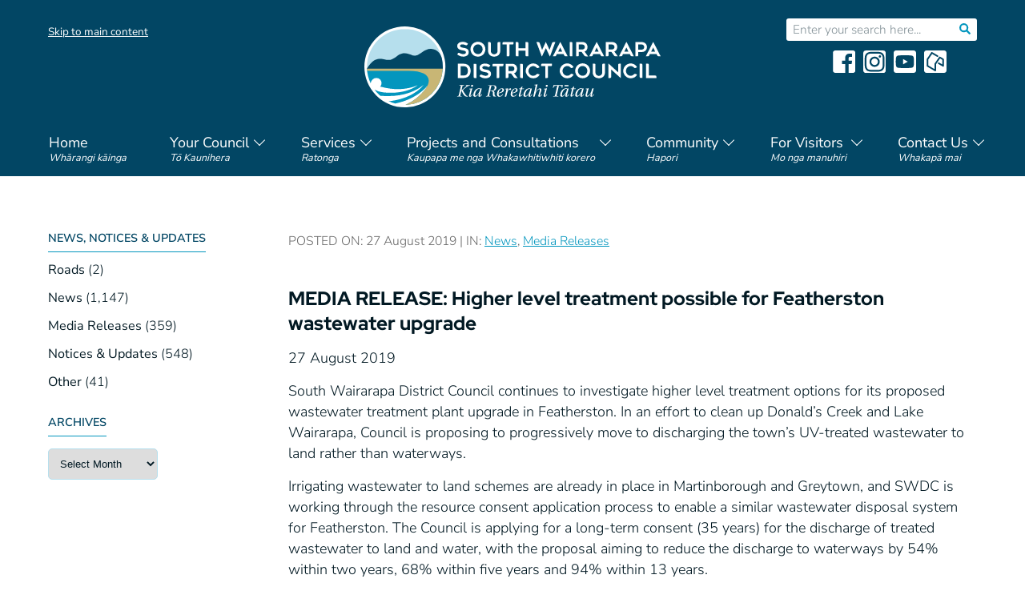

--- FILE ---
content_type: text/html; charset=UTF-8
request_url: https://swdc.govt.nz/news/media-release-higher-level-treatment-possible-for-featherston-wastewater-upgrade/
body_size: 33638
content:
<!DOCTYPE html PUBLIC "-//W3C//DTD XHTML 1.0 Transitional//EN" "https://www.w3.org/TR/xhtml1/DTD/xhtml1-transitional.dtd">
<html xmlns="http://www.w3.org/1999/xhtml" lang="en-NZ" >
<head profile="http://gmpg.org/xfn/11"><meta http-equiv="Content-Type" content="text/html; charset=UTF-8" /><script>if(navigator.userAgent.match(/MSIE|Internet Explorer/i)||navigator.userAgent.match(/Trident\/7\..*?rv:11/i)){var href=document.location.href;if(!href.match(/[?&]nowprocket/)){if(href.indexOf("?")==-1){if(href.indexOf("#")==-1){document.location.href=href+"?nowprocket=1"}else{document.location.href=href.replace("#","?nowprocket=1#")}}else{if(href.indexOf("#")==-1){document.location.href=href+"&nowprocket=1"}else{document.location.href=href.replace("#","&nowprocket=1#")}}}}</script><script>(()=>{class RocketLazyLoadScripts{constructor(){this.v="2.0.4",this.userEvents=["keydown","keyup","mousedown","mouseup","mousemove","mouseover","mouseout","touchmove","touchstart","touchend","touchcancel","wheel","click","dblclick","input"],this.attributeEvents=["onblur","onclick","oncontextmenu","ondblclick","onfocus","onmousedown","onmouseenter","onmouseleave","onmousemove","onmouseout","onmouseover","onmouseup","onmousewheel","onscroll","onsubmit"]}async t(){this.i(),this.o(),/iP(ad|hone)/.test(navigator.userAgent)&&this.h(),this.u(),this.l(this),this.m(),this.k(this),this.p(this),this._(),await Promise.all([this.R(),this.L()]),this.lastBreath=Date.now(),this.S(this),this.P(),this.D(),this.O(),this.M(),await this.C(this.delayedScripts.normal),await this.C(this.delayedScripts.defer),await this.C(this.delayedScripts.async),await this.T(),await this.F(),await this.j(),await this.A(),window.dispatchEvent(new Event("rocket-allScriptsLoaded")),this.everythingLoaded=!0,this.lastTouchEnd&&await new Promise(t=>setTimeout(t,500-Date.now()+this.lastTouchEnd)),this.I(),this.H(),this.U(),this.W()}i(){this.CSPIssue=sessionStorage.getItem("rocketCSPIssue"),document.addEventListener("securitypolicyviolation",t=>{this.CSPIssue||"script-src-elem"!==t.violatedDirective||"data"!==t.blockedURI||(this.CSPIssue=!0,sessionStorage.setItem("rocketCSPIssue",!0))},{isRocket:!0})}o(){window.addEventListener("pageshow",t=>{this.persisted=t.persisted,this.realWindowLoadedFired=!0},{isRocket:!0}),window.addEventListener("pagehide",()=>{this.onFirstUserAction=null},{isRocket:!0})}h(){let t;function e(e){t=e}window.addEventListener("touchstart",e,{isRocket:!0}),window.addEventListener("touchend",function i(o){o.changedTouches[0]&&t.changedTouches[0]&&Math.abs(o.changedTouches[0].pageX-t.changedTouches[0].pageX)<10&&Math.abs(o.changedTouches[0].pageY-t.changedTouches[0].pageY)<10&&o.timeStamp-t.timeStamp<200&&(window.removeEventListener("touchstart",e,{isRocket:!0}),window.removeEventListener("touchend",i,{isRocket:!0}),"INPUT"===o.target.tagName&&"text"===o.target.type||(o.target.dispatchEvent(new TouchEvent("touchend",{target:o.target,bubbles:!0})),o.target.dispatchEvent(new MouseEvent("mouseover",{target:o.target,bubbles:!0})),o.target.dispatchEvent(new PointerEvent("click",{target:o.target,bubbles:!0,cancelable:!0,detail:1,clientX:o.changedTouches[0].clientX,clientY:o.changedTouches[0].clientY})),event.preventDefault()))},{isRocket:!0})}q(t){this.userActionTriggered||("mousemove"!==t.type||this.firstMousemoveIgnored?"keyup"===t.type||"mouseover"===t.type||"mouseout"===t.type||(this.userActionTriggered=!0,this.onFirstUserAction&&this.onFirstUserAction()):this.firstMousemoveIgnored=!0),"click"===t.type&&t.preventDefault(),t.stopPropagation(),t.stopImmediatePropagation(),"touchstart"===this.lastEvent&&"touchend"===t.type&&(this.lastTouchEnd=Date.now()),"click"===t.type&&(this.lastTouchEnd=0),this.lastEvent=t.type,t.composedPath&&t.composedPath()[0].getRootNode()instanceof ShadowRoot&&(t.rocketTarget=t.composedPath()[0]),this.savedUserEvents.push(t)}u(){this.savedUserEvents=[],this.userEventHandler=this.q.bind(this),this.userEvents.forEach(t=>window.addEventListener(t,this.userEventHandler,{passive:!1,isRocket:!0})),document.addEventListener("visibilitychange",this.userEventHandler,{isRocket:!0})}U(){this.userEvents.forEach(t=>window.removeEventListener(t,this.userEventHandler,{passive:!1,isRocket:!0})),document.removeEventListener("visibilitychange",this.userEventHandler,{isRocket:!0}),this.savedUserEvents.forEach(t=>{(t.rocketTarget||t.target).dispatchEvent(new window[t.constructor.name](t.type,t))})}m(){const t="return false",e=Array.from(this.attributeEvents,t=>"data-rocket-"+t),i="["+this.attributeEvents.join("],[")+"]",o="[data-rocket-"+this.attributeEvents.join("],[data-rocket-")+"]",s=(e,i,o)=>{o&&o!==t&&(e.setAttribute("data-rocket-"+i,o),e["rocket"+i]=new Function("event",o),e.setAttribute(i,t))};new MutationObserver(t=>{for(const n of t)"attributes"===n.type&&(n.attributeName.startsWith("data-rocket-")||this.everythingLoaded?n.attributeName.startsWith("data-rocket-")&&this.everythingLoaded&&this.N(n.target,n.attributeName.substring(12)):s(n.target,n.attributeName,n.target.getAttribute(n.attributeName))),"childList"===n.type&&n.addedNodes.forEach(t=>{if(t.nodeType===Node.ELEMENT_NODE)if(this.everythingLoaded)for(const i of[t,...t.querySelectorAll(o)])for(const t of i.getAttributeNames())e.includes(t)&&this.N(i,t.substring(12));else for(const e of[t,...t.querySelectorAll(i)])for(const t of e.getAttributeNames())this.attributeEvents.includes(t)&&s(e,t,e.getAttribute(t))})}).observe(document,{subtree:!0,childList:!0,attributeFilter:[...this.attributeEvents,...e]})}I(){this.attributeEvents.forEach(t=>{document.querySelectorAll("[data-rocket-"+t+"]").forEach(e=>{this.N(e,t)})})}N(t,e){const i=t.getAttribute("data-rocket-"+e);i&&(t.setAttribute(e,i),t.removeAttribute("data-rocket-"+e))}k(t){Object.defineProperty(HTMLElement.prototype,"onclick",{get(){return this.rocketonclick||null},set(e){this.rocketonclick=e,this.setAttribute(t.everythingLoaded?"onclick":"data-rocket-onclick","this.rocketonclick(event)")}})}S(t){function e(e,i){let o=e[i];e[i]=null,Object.defineProperty(e,i,{get:()=>o,set(s){t.everythingLoaded?o=s:e["rocket"+i]=o=s}})}e(document,"onreadystatechange"),e(window,"onload"),e(window,"onpageshow");try{Object.defineProperty(document,"readyState",{get:()=>t.rocketReadyState,set(e){t.rocketReadyState=e},configurable:!0}),document.readyState="loading"}catch(t){console.log("WPRocket DJE readyState conflict, bypassing")}}l(t){this.originalAddEventListener=EventTarget.prototype.addEventListener,this.originalRemoveEventListener=EventTarget.prototype.removeEventListener,this.savedEventListeners=[],EventTarget.prototype.addEventListener=function(e,i,o){o&&o.isRocket||!t.B(e,this)&&!t.userEvents.includes(e)||t.B(e,this)&&!t.userActionTriggered||e.startsWith("rocket-")||t.everythingLoaded?t.originalAddEventListener.call(this,e,i,o):(t.savedEventListeners.push({target:this,remove:!1,type:e,func:i,options:o}),"mouseenter"!==e&&"mouseleave"!==e||t.originalAddEventListener.call(this,e,t.savedUserEvents.push,o))},EventTarget.prototype.removeEventListener=function(e,i,o){o&&o.isRocket||!t.B(e,this)&&!t.userEvents.includes(e)||t.B(e,this)&&!t.userActionTriggered||e.startsWith("rocket-")||t.everythingLoaded?t.originalRemoveEventListener.call(this,e,i,o):t.savedEventListeners.push({target:this,remove:!0,type:e,func:i,options:o})}}J(t,e){this.savedEventListeners=this.savedEventListeners.filter(i=>{let o=i.type,s=i.target||window;return e!==o||t!==s||(this.B(o,s)&&(i.type="rocket-"+o),this.$(i),!1)})}H(){EventTarget.prototype.addEventListener=this.originalAddEventListener,EventTarget.prototype.removeEventListener=this.originalRemoveEventListener,this.savedEventListeners.forEach(t=>this.$(t))}$(t){t.remove?this.originalRemoveEventListener.call(t.target,t.type,t.func,t.options):this.originalAddEventListener.call(t.target,t.type,t.func,t.options)}p(t){let e;function i(e){return t.everythingLoaded?e:e.split(" ").map(t=>"load"===t||t.startsWith("load.")?"rocket-jquery-load":t).join(" ")}function o(o){function s(e){const s=o.fn[e];o.fn[e]=o.fn.init.prototype[e]=function(){return this[0]===window&&t.userActionTriggered&&("string"==typeof arguments[0]||arguments[0]instanceof String?arguments[0]=i(arguments[0]):"object"==typeof arguments[0]&&Object.keys(arguments[0]).forEach(t=>{const e=arguments[0][t];delete arguments[0][t],arguments[0][i(t)]=e})),s.apply(this,arguments),this}}if(o&&o.fn&&!t.allJQueries.includes(o)){const e={DOMContentLoaded:[],"rocket-DOMContentLoaded":[]};for(const t in e)document.addEventListener(t,()=>{e[t].forEach(t=>t())},{isRocket:!0});o.fn.ready=o.fn.init.prototype.ready=function(i){function s(){parseInt(o.fn.jquery)>2?setTimeout(()=>i.bind(document)(o)):i.bind(document)(o)}return"function"==typeof i&&(t.realDomReadyFired?!t.userActionTriggered||t.fauxDomReadyFired?s():e["rocket-DOMContentLoaded"].push(s):e.DOMContentLoaded.push(s)),o([])},s("on"),s("one"),s("off"),t.allJQueries.push(o)}e=o}t.allJQueries=[],o(window.jQuery),Object.defineProperty(window,"jQuery",{get:()=>e,set(t){o(t)}})}P(){const t=new Map;document.write=document.writeln=function(e){const i=document.currentScript,o=document.createRange(),s=i.parentElement;let n=t.get(i);void 0===n&&(n=i.nextSibling,t.set(i,n));const c=document.createDocumentFragment();o.setStart(c,0),c.appendChild(o.createContextualFragment(e)),s.insertBefore(c,n)}}async R(){return new Promise(t=>{this.userActionTriggered?t():this.onFirstUserAction=t})}async L(){return new Promise(t=>{document.addEventListener("DOMContentLoaded",()=>{this.realDomReadyFired=!0,t()},{isRocket:!0})})}async j(){return this.realWindowLoadedFired?Promise.resolve():new Promise(t=>{window.addEventListener("load",t,{isRocket:!0})})}M(){this.pendingScripts=[];this.scriptsMutationObserver=new MutationObserver(t=>{for(const e of t)e.addedNodes.forEach(t=>{"SCRIPT"!==t.tagName||t.noModule||t.isWPRocket||this.pendingScripts.push({script:t,promise:new Promise(e=>{const i=()=>{const i=this.pendingScripts.findIndex(e=>e.script===t);i>=0&&this.pendingScripts.splice(i,1),e()};t.addEventListener("load",i,{isRocket:!0}),t.addEventListener("error",i,{isRocket:!0}),setTimeout(i,1e3)})})})}),this.scriptsMutationObserver.observe(document,{childList:!0,subtree:!0})}async F(){await this.X(),this.pendingScripts.length?(await this.pendingScripts[0].promise,await this.F()):this.scriptsMutationObserver.disconnect()}D(){this.delayedScripts={normal:[],async:[],defer:[]},document.querySelectorAll("script[type$=rocketlazyloadscript]").forEach(t=>{t.hasAttribute("data-rocket-src")?t.hasAttribute("async")&&!1!==t.async?this.delayedScripts.async.push(t):t.hasAttribute("defer")&&!1!==t.defer||"module"===t.getAttribute("data-rocket-type")?this.delayedScripts.defer.push(t):this.delayedScripts.normal.push(t):this.delayedScripts.normal.push(t)})}async _(){await this.L();let t=[];document.querySelectorAll("script[type$=rocketlazyloadscript][data-rocket-src]").forEach(e=>{let i=e.getAttribute("data-rocket-src");if(i&&!i.startsWith("data:")){i.startsWith("//")&&(i=location.protocol+i);try{const o=new URL(i).origin;o!==location.origin&&t.push({src:o,crossOrigin:e.crossOrigin||"module"===e.getAttribute("data-rocket-type")})}catch(t){}}}),t=[...new Map(t.map(t=>[JSON.stringify(t),t])).values()],this.Y(t,"preconnect")}async G(t){if(await this.K(),!0!==t.noModule||!("noModule"in HTMLScriptElement.prototype))return new Promise(e=>{let i;function o(){(i||t).setAttribute("data-rocket-status","executed"),e()}try{if(navigator.userAgent.includes("Firefox/")||""===navigator.vendor||this.CSPIssue)i=document.createElement("script"),[...t.attributes].forEach(t=>{let e=t.nodeName;"type"!==e&&("data-rocket-type"===e&&(e="type"),"data-rocket-src"===e&&(e="src"),i.setAttribute(e,t.nodeValue))}),t.text&&(i.text=t.text),t.nonce&&(i.nonce=t.nonce),i.hasAttribute("src")?(i.addEventListener("load",o,{isRocket:!0}),i.addEventListener("error",()=>{i.setAttribute("data-rocket-status","failed-network"),e()},{isRocket:!0}),setTimeout(()=>{i.isConnected||e()},1)):(i.text=t.text,o()),i.isWPRocket=!0,t.parentNode.replaceChild(i,t);else{const i=t.getAttribute("data-rocket-type"),s=t.getAttribute("data-rocket-src");i?(t.type=i,t.removeAttribute("data-rocket-type")):t.removeAttribute("type"),t.addEventListener("load",o,{isRocket:!0}),t.addEventListener("error",i=>{this.CSPIssue&&i.target.src.startsWith("data:")?(console.log("WPRocket: CSP fallback activated"),t.removeAttribute("src"),this.G(t).then(e)):(t.setAttribute("data-rocket-status","failed-network"),e())},{isRocket:!0}),s?(t.fetchPriority="high",t.removeAttribute("data-rocket-src"),t.src=s):t.src="data:text/javascript;base64,"+window.btoa(unescape(encodeURIComponent(t.text)))}}catch(i){t.setAttribute("data-rocket-status","failed-transform"),e()}});t.setAttribute("data-rocket-status","skipped")}async C(t){const e=t.shift();return e?(e.isConnected&&await this.G(e),this.C(t)):Promise.resolve()}O(){this.Y([...this.delayedScripts.normal,...this.delayedScripts.defer,...this.delayedScripts.async],"preload")}Y(t,e){this.trash=this.trash||[];let i=!0;var o=document.createDocumentFragment();t.forEach(t=>{const s=t.getAttribute&&t.getAttribute("data-rocket-src")||t.src;if(s&&!s.startsWith("data:")){const n=document.createElement("link");n.href=s,n.rel=e,"preconnect"!==e&&(n.as="script",n.fetchPriority=i?"high":"low"),t.getAttribute&&"module"===t.getAttribute("data-rocket-type")&&(n.crossOrigin=!0),t.crossOrigin&&(n.crossOrigin=t.crossOrigin),t.integrity&&(n.integrity=t.integrity),t.nonce&&(n.nonce=t.nonce),o.appendChild(n),this.trash.push(n),i=!1}}),document.head.appendChild(o)}W(){this.trash.forEach(t=>t.remove())}async T(){try{document.readyState="interactive"}catch(t){}this.fauxDomReadyFired=!0;try{await this.K(),this.J(document,"readystatechange"),document.dispatchEvent(new Event("rocket-readystatechange")),await this.K(),document.rocketonreadystatechange&&document.rocketonreadystatechange(),await this.K(),this.J(document,"DOMContentLoaded"),document.dispatchEvent(new Event("rocket-DOMContentLoaded")),await this.K(),this.J(window,"DOMContentLoaded"),window.dispatchEvent(new Event("rocket-DOMContentLoaded"))}catch(t){console.error(t)}}async A(){try{document.readyState="complete"}catch(t){}try{await this.K(),this.J(document,"readystatechange"),document.dispatchEvent(new Event("rocket-readystatechange")),await this.K(),document.rocketonreadystatechange&&document.rocketonreadystatechange(),await this.K(),this.J(window,"load"),window.dispatchEvent(new Event("rocket-load")),await this.K(),window.rocketonload&&window.rocketonload(),await this.K(),this.allJQueries.forEach(t=>t(window).trigger("rocket-jquery-load")),await this.K(),this.J(window,"pageshow");const t=new Event("rocket-pageshow");t.persisted=this.persisted,window.dispatchEvent(t),await this.K(),window.rocketonpageshow&&window.rocketonpageshow({persisted:this.persisted})}catch(t){console.error(t)}}async K(){Date.now()-this.lastBreath>45&&(await this.X(),this.lastBreath=Date.now())}async X(){return document.hidden?new Promise(t=>setTimeout(t)):new Promise(t=>requestAnimationFrame(t))}B(t,e){return e===document&&"readystatechange"===t||(e===document&&"DOMContentLoaded"===t||(e===window&&"DOMContentLoaded"===t||(e===window&&"load"===t||e===window&&"pageshow"===t)))}static run(){(new RocketLazyLoadScripts).t()}}RocketLazyLoadScripts.run()})();</script>

<title>MEDIA RELEASE: Higher level treatment possible for Featherston wastewater upgrade - SWDC</title>
<link crossorigin data-rocket-preload as="font" href="https://swdc.govt.nz/wp-content/themes/swdc22/fonts/red-hat-display-v14-latin-800.woff2" rel="preload">
<link crossorigin data-rocket-preload as="font" href="https://swdc.govt.nz/wp-content/themes/swdc22/fonts/nunito-sans-v15-latin-300.woff2" rel="preload">
<link crossorigin data-rocket-preload as="font" href="https://swdc.govt.nz/wp-content/themes/swdc22/fonts/nunito-sans-v15-latin-regular.woff2" rel="preload">
<link crossorigin data-rocket-preload as="font" href="https://swdc.govt.nz/wp-content/themes/swdc22/fonts/nunito-sans-v15-latin-600.woff2" rel="preload">
<style id="wpr-usedcss">img:is([sizes=auto i],[sizes^="auto," i]){contain-intrinsic-size:3000px 1500px}:where(.wp-block-button__link){border-radius:9999px;box-shadow:none;padding:calc(.667em + 2px) calc(1.333em + 2px);text-decoration:none}:root :where(.wp-block-button .wp-block-button__link.is-style-outline),:root :where(.wp-block-button.is-style-outline>.wp-block-button__link){border:2px solid;padding:.667em 1.333em}:root :where(.wp-block-button .wp-block-button__link.is-style-outline:not(.has-text-color)),:root :where(.wp-block-button.is-style-outline>.wp-block-button__link:not(.has-text-color)){color:currentColor}:root :where(.wp-block-button .wp-block-button__link.is-style-outline:not(.has-background)),:root :where(.wp-block-button.is-style-outline>.wp-block-button__link:not(.has-background)){background-color:initial;background-image:none}:where(.wp-block-calendar table:not(.has-background) th){background:#ddd}:where(.wp-block-columns){margin-bottom:1.75em}:where(.wp-block-columns.has-background){padding:1.25em 2.375em}:where(.wp-block-post-comments input[type=submit]){border:none}:where(.wp-block-cover-image:not(.has-text-color)),:where(.wp-block-cover:not(.has-text-color)){color:#fff}:where(.wp-block-cover-image.is-light:not(.has-text-color)),:where(.wp-block-cover.is-light:not(.has-text-color)){color:#000}:root :where(.wp-block-cover h1:not(.has-text-color)),:root :where(.wp-block-cover h2:not(.has-text-color)),:root :where(.wp-block-cover h3:not(.has-text-color)),:root :where(.wp-block-cover h4:not(.has-text-color)),:root :where(.wp-block-cover h5:not(.has-text-color)),:root :where(.wp-block-cover h6:not(.has-text-color)),:root :where(.wp-block-cover p:not(.has-text-color)){color:inherit}:where(.wp-block-file){margin-bottom:1.5em}:where(.wp-block-file__button){border-radius:2em;display:inline-block;padding:.5em 1em}:where(.wp-block-file__button):is(a):active,:where(.wp-block-file__button):is(a):focus,:where(.wp-block-file__button):is(a):hover,:where(.wp-block-file__button):is(a):visited{box-shadow:none;color:#fff;opacity:.85;text-decoration:none}.wp-block-group{box-sizing:border-box}:where(.wp-block-group.wp-block-group-is-layout-constrained){position:relative}:root :where(.wp-block-image.is-style-rounded img,.wp-block-image .is-style-rounded img){border-radius:9999px}:where(.wp-block-latest-comments:not([style*=line-height] .wp-block-latest-comments__comment)){line-height:1.1}:where(.wp-block-latest-comments:not([style*=line-height] .wp-block-latest-comments__comment-excerpt p)){line-height:1.8}:root :where(.wp-block-latest-posts.is-grid){padding:0}:root :where(.wp-block-latest-posts.wp-block-latest-posts__list){padding-left:0}ul{box-sizing:border-box}:root :where(.wp-block-list.has-background){padding:1.25em 2.375em}:where(.wp-block-navigation.has-background .wp-block-navigation-item a:not(.wp-element-button)),:where(.wp-block-navigation.has-background .wp-block-navigation-submenu a:not(.wp-element-button)){padding:.5em 1em}:where(.wp-block-navigation .wp-block-navigation__submenu-container .wp-block-navigation-item a:not(.wp-element-button)),:where(.wp-block-navigation .wp-block-navigation__submenu-container .wp-block-navigation-submenu a:not(.wp-element-button)),:where(.wp-block-navigation .wp-block-navigation__submenu-container .wp-block-navigation-submenu button.wp-block-navigation-item__content),:where(.wp-block-navigation .wp-block-navigation__submenu-container .wp-block-pages-list__item button.wp-block-navigation-item__content){padding:.5em 1em}:root :where(p.has-background){padding:1.25em 2.375em}:where(p.has-text-color:not(.has-link-color)) a{color:inherit}:where(.wp-block-post-comments-form) input:not([type=submit]),:where(.wp-block-post-comments-form) textarea{border:1px solid #949494;font-family:inherit;font-size:1em}:where(.wp-block-post-comments-form) input:where(:not([type=submit]):not([type=checkbox])),:where(.wp-block-post-comments-form) textarea{padding:calc(.667em + 2px)}:where(.wp-block-post-excerpt){box-sizing:border-box;margin-bottom:var(--wp--style--block-gap);margin-top:var(--wp--style--block-gap)}:where(.wp-block-preformatted.has-background){padding:1.25em 2.375em}:where(.wp-block-search__button){border:1px solid #ccc;padding:6px 10px}:where(.wp-block-search__input){font-family:inherit;font-size:inherit;font-style:inherit;font-weight:inherit;letter-spacing:inherit;line-height:inherit;text-transform:inherit}:where(.wp-block-search__button-inside .wp-block-search__inside-wrapper){border:1px solid #949494;box-sizing:border-box;padding:4px}:where(.wp-block-search__button-inside .wp-block-search__inside-wrapper) .wp-block-search__input{border:none;border-radius:0;padding:0 4px}:where(.wp-block-search__button-inside .wp-block-search__inside-wrapper) .wp-block-search__input:focus{outline:0}:where(.wp-block-search__button-inside .wp-block-search__inside-wrapper) :where(.wp-block-search__button){padding:4px 8px}:root :where(.wp-block-separator.is-style-dots){height:auto;line-height:1;text-align:center}:root :where(.wp-block-separator.is-style-dots):before{color:currentColor;content:"···";font-family:serif;font-size:1.5em;letter-spacing:2em;padding-left:2em}:root :where(.wp-block-site-logo.is-style-rounded){border-radius:9999px}:where(.wp-block-social-links:not(.is-style-logos-only)) .wp-social-link{background-color:#f0f0f0;color:#444}:where(.wp-block-social-links:not(.is-style-logos-only)) .wp-social-link-amazon{background-color:#f90;color:#fff}:where(.wp-block-social-links:not(.is-style-logos-only)) .wp-social-link-bandcamp{background-color:#1ea0c3;color:#fff}:where(.wp-block-social-links:not(.is-style-logos-only)) .wp-social-link-behance{background-color:#0757fe;color:#fff}:where(.wp-block-social-links:not(.is-style-logos-only)) .wp-social-link-bluesky{background-color:#0a7aff;color:#fff}:where(.wp-block-social-links:not(.is-style-logos-only)) .wp-social-link-codepen{background-color:#1e1f26;color:#fff}:where(.wp-block-social-links:not(.is-style-logos-only)) .wp-social-link-deviantart{background-color:#02e49b;color:#fff}:where(.wp-block-social-links:not(.is-style-logos-only)) .wp-social-link-dribbble{background-color:#e94c89;color:#fff}:where(.wp-block-social-links:not(.is-style-logos-only)) .wp-social-link-dropbox{background-color:#4280ff;color:#fff}:where(.wp-block-social-links:not(.is-style-logos-only)) .wp-social-link-etsy{background-color:#f45800;color:#fff}:where(.wp-block-social-links:not(.is-style-logos-only)) .wp-social-link-facebook{background-color:#0866ff;color:#fff}:where(.wp-block-social-links:not(.is-style-logos-only)) .wp-social-link-fivehundredpx{background-color:#000;color:#fff}:where(.wp-block-social-links:not(.is-style-logos-only)) .wp-social-link-flickr{background-color:#0461dd;color:#fff}:where(.wp-block-social-links:not(.is-style-logos-only)) .wp-social-link-foursquare{background-color:#e65678;color:#fff}:where(.wp-block-social-links:not(.is-style-logos-only)) .wp-social-link-github{background-color:#24292d;color:#fff}:where(.wp-block-social-links:not(.is-style-logos-only)) .wp-social-link-goodreads{background-color:#eceadd;color:#382110}:where(.wp-block-social-links:not(.is-style-logos-only)) .wp-social-link-google{background-color:#ea4434;color:#fff}:where(.wp-block-social-links:not(.is-style-logos-only)) .wp-social-link-gravatar{background-color:#1d4fc4;color:#fff}:where(.wp-block-social-links:not(.is-style-logos-only)) .wp-social-link-instagram{background-color:#f00075;color:#fff}:where(.wp-block-social-links:not(.is-style-logos-only)) .wp-social-link-lastfm{background-color:#e21b24;color:#fff}:where(.wp-block-social-links:not(.is-style-logos-only)) .wp-social-link-linkedin{background-color:#0d66c2;color:#fff}:where(.wp-block-social-links:not(.is-style-logos-only)) .wp-social-link-mastodon{background-color:#3288d4;color:#fff}:where(.wp-block-social-links:not(.is-style-logos-only)) .wp-social-link-medium{background-color:#000;color:#fff}:where(.wp-block-social-links:not(.is-style-logos-only)) .wp-social-link-meetup{background-color:#f6405f;color:#fff}:where(.wp-block-social-links:not(.is-style-logos-only)) .wp-social-link-patreon{background-color:#000;color:#fff}:where(.wp-block-social-links:not(.is-style-logos-only)) .wp-social-link-pinterest{background-color:#e60122;color:#fff}:where(.wp-block-social-links:not(.is-style-logos-only)) .wp-social-link-pocket{background-color:#ef4155;color:#fff}:where(.wp-block-social-links:not(.is-style-logos-only)) .wp-social-link-reddit{background-color:#ff4500;color:#fff}:where(.wp-block-social-links:not(.is-style-logos-only)) .wp-social-link-skype{background-color:#0478d7;color:#fff}:where(.wp-block-social-links:not(.is-style-logos-only)) .wp-social-link-snapchat{background-color:#fefc00;color:#fff;stroke:#000}:where(.wp-block-social-links:not(.is-style-logos-only)) .wp-social-link-soundcloud{background-color:#ff5600;color:#fff}:where(.wp-block-social-links:not(.is-style-logos-only)) .wp-social-link-spotify{background-color:#1bd760;color:#fff}:where(.wp-block-social-links:not(.is-style-logos-only)) .wp-social-link-telegram{background-color:#2aabee;color:#fff}:where(.wp-block-social-links:not(.is-style-logos-only)) .wp-social-link-threads{background-color:#000;color:#fff}:where(.wp-block-social-links:not(.is-style-logos-only)) .wp-social-link-tiktok{background-color:#000;color:#fff}:where(.wp-block-social-links:not(.is-style-logos-only)) .wp-social-link-tumblr{background-color:#011835;color:#fff}:where(.wp-block-social-links:not(.is-style-logos-only)) .wp-social-link-twitch{background-color:#6440a4;color:#fff}:where(.wp-block-social-links:not(.is-style-logos-only)) .wp-social-link-twitter{background-color:#1da1f2;color:#fff}:where(.wp-block-social-links:not(.is-style-logos-only)) .wp-social-link-vimeo{background-color:#1eb7ea;color:#fff}:where(.wp-block-social-links:not(.is-style-logos-only)) .wp-social-link-vk{background-color:#4680c2;color:#fff}:where(.wp-block-social-links:not(.is-style-logos-only)) .wp-social-link-wordpress{background-color:#3499cd;color:#fff}:where(.wp-block-social-links:not(.is-style-logos-only)) .wp-social-link-whatsapp{background-color:#25d366;color:#fff}:where(.wp-block-social-links:not(.is-style-logos-only)) .wp-social-link-x{background-color:#000;color:#fff}:where(.wp-block-social-links:not(.is-style-logos-only)) .wp-social-link-yelp{background-color:#d32422;color:#fff}:where(.wp-block-social-links:not(.is-style-logos-only)) .wp-social-link-youtube{background-color:red;color:#fff}:where(.wp-block-social-links.is-style-logos-only) .wp-social-link{background:0 0}:where(.wp-block-social-links.is-style-logos-only) .wp-social-link svg{height:1.25em;width:1.25em}:where(.wp-block-social-links.is-style-logos-only) .wp-social-link-amazon{color:#f90}:where(.wp-block-social-links.is-style-logos-only) .wp-social-link-bandcamp{color:#1ea0c3}:where(.wp-block-social-links.is-style-logos-only) .wp-social-link-behance{color:#0757fe}:where(.wp-block-social-links.is-style-logos-only) .wp-social-link-bluesky{color:#0a7aff}:where(.wp-block-social-links.is-style-logos-only) .wp-social-link-codepen{color:#1e1f26}:where(.wp-block-social-links.is-style-logos-only) .wp-social-link-deviantart{color:#02e49b}:where(.wp-block-social-links.is-style-logos-only) .wp-social-link-dribbble{color:#e94c89}:where(.wp-block-social-links.is-style-logos-only) .wp-social-link-dropbox{color:#4280ff}:where(.wp-block-social-links.is-style-logos-only) .wp-social-link-etsy{color:#f45800}:where(.wp-block-social-links.is-style-logos-only) .wp-social-link-facebook{color:#0866ff}:where(.wp-block-social-links.is-style-logos-only) .wp-social-link-fivehundredpx{color:#000}:where(.wp-block-social-links.is-style-logos-only) .wp-social-link-flickr{color:#0461dd}:where(.wp-block-social-links.is-style-logos-only) .wp-social-link-foursquare{color:#e65678}:where(.wp-block-social-links.is-style-logos-only) .wp-social-link-github{color:#24292d}:where(.wp-block-social-links.is-style-logos-only) .wp-social-link-goodreads{color:#382110}:where(.wp-block-social-links.is-style-logos-only) .wp-social-link-google{color:#ea4434}:where(.wp-block-social-links.is-style-logos-only) .wp-social-link-gravatar{color:#1d4fc4}:where(.wp-block-social-links.is-style-logos-only) .wp-social-link-instagram{color:#f00075}:where(.wp-block-social-links.is-style-logos-only) .wp-social-link-lastfm{color:#e21b24}:where(.wp-block-social-links.is-style-logos-only) .wp-social-link-linkedin{color:#0d66c2}:where(.wp-block-social-links.is-style-logos-only) .wp-social-link-mastodon{color:#3288d4}:where(.wp-block-social-links.is-style-logos-only) .wp-social-link-medium{color:#000}:where(.wp-block-social-links.is-style-logos-only) .wp-social-link-meetup{color:#f6405f}:where(.wp-block-social-links.is-style-logos-only) .wp-social-link-patreon{color:#000}:where(.wp-block-social-links.is-style-logos-only) .wp-social-link-pinterest{color:#e60122}:where(.wp-block-social-links.is-style-logos-only) .wp-social-link-pocket{color:#ef4155}:where(.wp-block-social-links.is-style-logos-only) .wp-social-link-reddit{color:#ff4500}:where(.wp-block-social-links.is-style-logos-only) .wp-social-link-skype{color:#0478d7}:where(.wp-block-social-links.is-style-logos-only) .wp-social-link-snapchat{color:#fff;stroke:#000}:where(.wp-block-social-links.is-style-logos-only) .wp-social-link-soundcloud{color:#ff5600}:where(.wp-block-social-links.is-style-logos-only) .wp-social-link-spotify{color:#1bd760}:where(.wp-block-social-links.is-style-logos-only) .wp-social-link-telegram{color:#2aabee}:where(.wp-block-social-links.is-style-logos-only) .wp-social-link-threads{color:#000}:where(.wp-block-social-links.is-style-logos-only) .wp-social-link-tiktok{color:#000}:where(.wp-block-social-links.is-style-logos-only) .wp-social-link-tumblr{color:#011835}:where(.wp-block-social-links.is-style-logos-only) .wp-social-link-twitch{color:#6440a4}:where(.wp-block-social-links.is-style-logos-only) .wp-social-link-twitter{color:#1da1f2}:where(.wp-block-social-links.is-style-logos-only) .wp-social-link-vimeo{color:#1eb7ea}:where(.wp-block-social-links.is-style-logos-only) .wp-social-link-vk{color:#4680c2}:where(.wp-block-social-links.is-style-logos-only) .wp-social-link-whatsapp{color:#25d366}:where(.wp-block-social-links.is-style-logos-only) .wp-social-link-wordpress{color:#3499cd}:where(.wp-block-social-links.is-style-logos-only) .wp-social-link-x{color:#000}:where(.wp-block-social-links.is-style-logos-only) .wp-social-link-yelp{color:#d32422}:where(.wp-block-social-links.is-style-logos-only) .wp-social-link-youtube{color:red}:root :where(.wp-block-social-links .wp-social-link a){padding:.25em}:root :where(.wp-block-social-links.is-style-logos-only .wp-social-link a){padding:0}:root :where(.wp-block-social-links.is-style-pill-shape .wp-social-link a){padding-left:.66667em;padding-right:.66667em}:root :where(.wp-block-tag-cloud.is-style-outline){display:flex;flex-wrap:wrap;gap:1ch}:root :where(.wp-block-tag-cloud.is-style-outline a){border:1px solid;font-size:unset!important;margin-right:0;padding:1ch 2ch;text-decoration:none!important}:root :where(.wp-block-table-of-contents){box-sizing:border-box}:where(.wp-block-term-description){box-sizing:border-box;margin-bottom:var(--wp--style--block-gap);margin-top:var(--wp--style--block-gap)}:where(pre.wp-block-verse){font-family:inherit}:root{--wp--preset--font-size--normal:16px;--wp--preset--font-size--huge:42px}.screen-reader-text{border:0;clip:rect(1px,1px,1px,1px);clip-path:inset(50%);height:1px;margin:-1px;overflow:hidden;padding:0;position:absolute;width:1px;word-wrap:normal!important}.screen-reader-text:focus{background-color:#ddd;clip:auto!important;clip-path:none;color:#444;display:block;font-size:1em;height:auto;left:5px;line-height:normal;padding:15px 23px 14px;text-decoration:none;top:5px;width:auto;z-index:100000}html :where(.has-border-color){border-style:solid}html :where([style*=border-top-color]){border-top-style:solid}html :where([style*=border-right-color]){border-right-style:solid}html :where([style*=border-bottom-color]){border-bottom-style:solid}html :where([style*=border-left-color]){border-left-style:solid}html :where([style*=border-width]){border-style:solid}html :where([style*=border-top-width]){border-top-style:solid}html :where([style*=border-right-width]){border-right-style:solid}html :where([style*=border-bottom-width]){border-bottom-style:solid}html :where([style*=border-left-width]){border-left-style:solid}html :where(img[class*=wp-image-]){height:auto;max-width:100%}:where(figure){margin:0 0 1em}html :where(.is-position-sticky){--wp-admin--admin-bar--position-offset:var(--wp-admin--admin-bar--height,0px)}@media screen and (max-width:600px){html :where(.is-position-sticky){--wp-admin--admin-bar--position-offset:0px}}:root :where(.wp-block-image figcaption){color:#555;font-size:13px;text-align:center}:where(.wp-block-group.has-background){padding:1.25em 2.375em}:root :where(.wp-block-template-part.has-background){margin-bottom:0;margin-top:0;padding:1.25em 2.375em}:root{--wp--preset--aspect-ratio--square:1;--wp--preset--aspect-ratio--4-3:4/3;--wp--preset--aspect-ratio--3-4:3/4;--wp--preset--aspect-ratio--3-2:3/2;--wp--preset--aspect-ratio--2-3:2/3;--wp--preset--aspect-ratio--16-9:16/9;--wp--preset--aspect-ratio--9-16:9/16;--wp--preset--color--black:#000000;--wp--preset--color--cyan-bluish-gray:#abb8c3;--wp--preset--color--white:#ffffff;--wp--preset--color--pale-pink:#f78da7;--wp--preset--color--vivid-red:#cf2e2e;--wp--preset--color--luminous-vivid-orange:#ff6900;--wp--preset--color--luminous-vivid-amber:#fcb900;--wp--preset--color--light-green-cyan:#7bdcb5;--wp--preset--color--vivid-green-cyan:#00d084;--wp--preset--color--pale-cyan-blue:#8ed1fc;--wp--preset--color--vivid-cyan-blue:#0693e3;--wp--preset--color--vivid-purple:#9b51e0;--wp--preset--gradient--vivid-cyan-blue-to-vivid-purple:linear-gradient(135deg,rgba(6, 147, 227, 1) 0%,rgb(155, 81, 224) 100%);--wp--preset--gradient--light-green-cyan-to-vivid-green-cyan:linear-gradient(135deg,rgb(122, 220, 180) 0%,rgb(0, 208, 130) 100%);--wp--preset--gradient--luminous-vivid-amber-to-luminous-vivid-orange:linear-gradient(135deg,rgba(252, 185, 0, 1) 0%,rgba(255, 105, 0, 1) 100%);--wp--preset--gradient--luminous-vivid-orange-to-vivid-red:linear-gradient(135deg,rgba(255, 105, 0, 1) 0%,rgb(207, 46, 46) 100%);--wp--preset--gradient--very-light-gray-to-cyan-bluish-gray:linear-gradient(135deg,rgb(238, 238, 238) 0%,rgb(169, 184, 195) 100%);--wp--preset--gradient--cool-to-warm-spectrum:linear-gradient(135deg,rgb(74, 234, 220) 0%,rgb(151, 120, 209) 20%,rgb(207, 42, 186) 40%,rgb(238, 44, 130) 60%,rgb(251, 105, 98) 80%,rgb(254, 248, 76) 100%);--wp--preset--gradient--blush-light-purple:linear-gradient(135deg,rgb(255, 206, 236) 0%,rgb(152, 150, 240) 100%);--wp--preset--gradient--blush-bordeaux:linear-gradient(135deg,rgb(254, 205, 165) 0%,rgb(254, 45, 45) 50%,rgb(107, 0, 62) 100%);--wp--preset--gradient--luminous-dusk:linear-gradient(135deg,rgb(255, 203, 112) 0%,rgb(199, 81, 192) 50%,rgb(65, 88, 208) 100%);--wp--preset--gradient--pale-ocean:linear-gradient(135deg,rgb(255, 245, 203) 0%,rgb(182, 227, 212) 50%,rgb(51, 167, 181) 100%);--wp--preset--gradient--electric-grass:linear-gradient(135deg,rgb(202, 248, 128) 0%,rgb(113, 206, 126) 100%);--wp--preset--gradient--midnight:linear-gradient(135deg,rgb(2, 3, 129) 0%,rgb(40, 116, 252) 100%);--wp--preset--font-size--small:13px;--wp--preset--font-size--medium:20px;--wp--preset--font-size--large:36px;--wp--preset--font-size--x-large:42px;--wp--preset--spacing--20:0.44rem;--wp--preset--spacing--30:0.67rem;--wp--preset--spacing--40:1rem;--wp--preset--spacing--50:1.5rem;--wp--preset--spacing--60:2.25rem;--wp--preset--spacing--70:3.38rem;--wp--preset--spacing--80:5.06rem;--wp--preset--shadow--natural:6px 6px 9px rgba(0, 0, 0, .2);--wp--preset--shadow--deep:12px 12px 50px rgba(0, 0, 0, .4);--wp--preset--shadow--sharp:6px 6px 0px rgba(0, 0, 0, .2);--wp--preset--shadow--outlined:6px 6px 0px -3px rgba(255, 255, 255, 1),6px 6px rgba(0, 0, 0, 1);--wp--preset--shadow--crisp:6px 6px 0px rgba(0, 0, 0, 1)}:where(.is-layout-flex){gap:.5em}:where(.is-layout-grid){gap:.5em}:where(.wp-block-post-template.is-layout-flex){gap:1.25em}:where(.wp-block-post-template.is-layout-grid){gap:1.25em}:where(.wp-block-columns.is-layout-flex){gap:2em}:where(.wp-block-columns.is-layout-grid){gap:2em}:root :where(.wp-block-pullquote){font-size:1.5em;line-height:1.6}.stc-caret{cursor:pointer;-webkit-user-select:none;-moz-user-select:none;-ms-user-select:none;user-select:none}.stc-caret::before{content:"\25B6";display:inline-block;margin-right:6px}.stc-caret-down::before{-ms-transform:rotate(90deg);-webkit-transform:rotate(90deg);transform:rotate(90deg)}.stc-nested{display:none}.stc-active{list-style-type:none;display:block}.stc-caret-u{cursor:pointer;-webkit-user-select:none;-moz-user-select:none;-ms-user-select:none;user-select:none}.stc-caret-u::before{content:"\25B6";display:inline-block;margin-right:6px}.stc-caret-down-u::before{-ms-transform:rotate(90deg);-webkit-transform:rotate(90deg);transform:rotate(90deg)}.stc-nested-u{display:none}.stc-active-u{list-style-type:none;display:block}@font-face{font-display:swap;font-family:'Red Hat Display';font-style:normal;font-weight:800;src:url('https://swdc.govt.nz/wp-content/themes/swdc22/fonts/red-hat-display-v14-latin-800.woff2') format('woff2')}@font-face{font-display:swap;font-family:'Nunito Sans';font-style:normal;font-weight:300;src:url('https://swdc.govt.nz/wp-content/themes/swdc22/fonts/nunito-sans-v15-latin-300.woff2') format('woff2')}@font-face{font-display:swap;font-family:'Nunito Sans';font-style:normal;font-weight:400;src:url('https://swdc.govt.nz/wp-content/themes/swdc22/fonts/nunito-sans-v15-latin-regular.woff2') format('woff2')}@font-face{font-display:swap;font-family:'Nunito Sans';font-style:normal;font-weight:600;src:url('https://swdc.govt.nz/wp-content/themes/swdc22/fonts/nunito-sans-v15-latin-600.woff2') format('woff2')}a,address,body,caption,code,dd,div,dl,dt,em,fieldset,footer,form,h2,h5,header,html,iframe,img,label,legend,li,object,p,s,section,span,table,tbody,tr,tt,ul,video{margin:0;padding:0;border:0;font-size:100%;font:inherit;vertical-align:baseline}footer,header,section{display:block}body{line-height:1}ul{list-style:none}table{border-spacing:0}html{-webkit-box-sizing:border-box;-moz-box-sizing:border-box;box-sizing:border-box}*,:after,:before{-webkit-box-sizing:inherit;-moz-box-sizing:inherit;box-sizing:inherit}#overlay{display:none;width:100%;height:100%;position:absolute;z-index:5}#overlay.is-active{display:block}body{margin-left:0;margin-top:0;margin-right:0;margin-bottom:0;font-family:'Nunito Sans',sans-serif!important;color:#021923;text-align:left;width:100%;overflow-x:hidden;background:#fff;font-size:18px}li,p{font-family:'Nunito Sans',sans-serif!important;margin:0 0 15px;padding:0;letter-spacing:normal;font-weight:300;font-size:1em;line-height:1.45}li{margin:0}h2,h5{color:#021923;font-family:'Red Hat Display',sans-serif;font-weight:800;line-height:1.3;margin:0 0 20px;padding:0}h2{font-size:1.333em;margin:35px 0 15px}h5{font-size:.9em}p.caption{font-size:.7em;padding:10px 0 0}p.clear{clear:both;margin:0;padding:0;height:0}ul{list-style:square;margin:0 0 20px}ul li{list-style-position:outside;list-style:square;margin:0 0 5px 35px;font-size:1em;line-height:1.6em;padding:0;font-family:'Nunito Sans',sans-serif;letter-spacing:normal;font-weight:300}ul li ul{margin-top:10px}dd,dt{font-family:'Nunito Sans',sans-serif!important}a,a:visited{color:#0396be;text-decoration:underline;transition:all .2s ease-out}a:active,a:hover{color:#024664;text-decoration:none}a img{border:none}a.button,a.button:visited{color:#fff;font-size:.85em;line-height:2.6em;text-transform:uppercase;display:inline-block;padding:0 20px;background:#024664;-webkit-box-sizing:border-box;-moz-box-sizing:border-box;box-sizing:border-box;-moz-border-radius:5px;-webkit-border-radius:5px;border-radius:5px}a.button:active,a.button:hover{color:#021923}a.email{display:inline-block;min-height:36px;padding-left:65px;margin-bottom:10px;background:url(https://swdc.govt.nz/wp-content/themes/swdc22/images/icon-email.png) no-repeat}span.phone{display:inline-block;min-height:54px;padding-left:65px;background:url(https://swdc.govt.nz/wp-content/themes/swdc22/images/icon-phone.png) no-repeat}em{font-style:italic}.hidden{display:none}table{border-collapse:collapse;margin-bottom:20px!important;margin-top:10px!important}.row{overflow:hidden;width:100%}.col{float:left;display:block;padding:0 20px}.col-4{width:25%}.col-12{width:75%}.col-16{width:100%}.col-1-3{width:33.33333%}#contentWrapper{position:relative;width:100%;margin:0 auto;padding:0;background:#fff;overflow:hidden}header{background:#024664;position:relative;margin:0 auto;padding-top:33px;z-index:5;height:220px}#logo{position:relative;display:block;width:370px;height:105px;margin:0 auto;background:url(https://swdc.govt.nz/wp-content/themes/swdc22/images/logo.svg) no-repeat;background-size:100% auto;text-indent:-9999px}#logo img{display:none;width:100%;height:auto}section{position:relative;z-index:1}.container{width:100%;max-width:1200px;margin:0 auto;padding:0}header .container{max-width:1240px;padding:0 20px}footer .container.container-social,header .container.container-social{position:relative;height:0}footer .container{position:relative}header form.clm-search-form{position:absolute;top:-10px;right:40px;text-align:right}header form.clm-search-form input[type=text]{float:right;position:relative;font-size:.85em;color:#024664;line-height:1;padding:5px 40px 5px 8px;border:none;border-radius:3px}header form.clm-search-form input[type=submit]{float:right;position:absolute;right:-3px;top:-5px;display:inline-block;width:36px;height:36px;text-indent:-9999px;padding:0;border:none;background:url(https://swdc.govt.nz/wp-content/themes/swdc22/images/bg-search.svg) center center no-repeat;background-size:40%;cursor:pointer}.page-wrapper,footer{padding:70px 0 50px}img,p img{width:100%;object-fit:cover}p img{padding:0}.nav ul,.nav ul li{margin:0;padding:0!important;list-style:none}.nav ul li{margin:0;padding:0;display:block;list-style-image:none;width:auto;text-indent:0}.nav ul li a,.nav ul li a:active,.nav ul li a:hover,.nav ul li a:visited{text-decoration:none}.nav.hrz ul li{float:left}.nav.vert ul li{float:none}.nav li:before{content:none}.mainmenu{z-index:6;margin-top:23px;width:100%}.mainmenu{padding:0;z-index:1;height:auto;clear:both}.mainmenu>ul{z-index:1;width:100%;display:block;display:flex;column-gap:5px;justify-content:space-between}.mainmenu>ul>li{height:auto;width:auto;z-index:100}.mainmenu>ul>li:hover{z-index:101}.mainmenu>ul>li:first-child{margin-left:0}.mainmenu>ul>li>a{position:relative;display:block;font-size:1em;line-height:20px;color:#fff;margin:0 1px;padding:7px 20px;font-family:'Nunito Sans',sans-serif;letter-spacing:normal;font-weight:400;font-style:normal;background:0 0;border-radius:5px;transition:all .2s ease-out;z-index:101}.mainmenu>ul>li>a>span{display:block;font-size:.7em;font-style:italic;line-height:1;padding-top:3px}.mainmenu>ul>li.menu-item-has-children>a{padding:7px 30px 7px 15px}.mainmenu>ul>li.menu-item-has-children>a:after{content:"";position:absolute;right:12px;top:9px;height:10px;width:10px;border:solid #fff;border-width:0 1px 1px 0;transform:rotate(45deg)}.mainmenu>ul>li.menu-item-has-children.active>a:after{border-width:1px 0 0 1px;top:15px}.mainmenu>ul>li.current-menu-item>a{background:0 0;color:#fff}.mainmenu ul>li.gohome.current-menu-item>a{background:0 0;color:#fff}.mainmenu ul>li.gohome.current-menu-item>a:active,.mainmenu ul>li.gohome.current-menu-item>a:hover{color:#024664;background:#fff}.mainmenu ul>li.active>a,.mainmenu ul>li>a.active{color:#024664;background:#fff!important;border-radius:5px 5px 0 0;padding-bottom:17px}.mainmenu ul>li>a:active,.mainmenu ul>li>a:hover{color:#024664;background:#fff}.mainmenu>ul>li.menu-item-has-children.active>a:after,.mainmenu>ul>li.menu-item-has-children:active>a:after,.mainmenu>ul>li.menu-item-has-children:hover>a:after{border-color:#162830}.mainmenu>ul>li>ul{display:block;background:#fff;visibility:hidden;opacity:0;z-index:-1;position:absolute;top:220px;left:0;z-index:100;width:100%;height:0;margin:0;padding:40px 20px 60px!important;transition:all .25s ease-in-out 0s,visibility 0s linear 50ms,z-index 0s linear 10ms;transition-delay:0s,0s,0.15s;-webkit-box-shadow:0 0 15px 0 rgba(0,0,0,.4);-moz-box-shadow:0 0 15px 0 rgba(0,0,0,.4);box-shadow:0 0 15px 0 rgba(0,0,0,.4)}.mainmenu>ul>li.active>ul{visibility:visible;opacity:1;z-index:1;height:auto;min-height:285px;transition:all .25s ease-in-out 0s,visibility 0s linear .55s,z-index 0s linear 10ms;transition-delay:0s,0s,0.15s}.mainmenu>ul>li>ul>li:first-child>div.closer{display:block;width:36px;height:36px;position:absolute;top:-15px;right:10px;font-size:2em;font-weight:400;text-align:center;color:#0396be;cursor:pointer;z-index:100}.mainmenu.nav.hrz>ul>li>ul>li{position:relative;display:block;float:none;height:auto;width:100%;max-width:1200px;padding:0 20px 20px!important;margin:0 auto!important;z-index:99}.mainmenu>ul>li>ul>li>a{display:block;text-transform:uppercase;font-weight:600;padding:0 0 10px;background:0 0!important;border-bottom:1px solid #0396be;margin:0 0 10px;padding-left:0;transition:all .2s ease-out;pointer-events:none}.mainmenu.nav.hrz>ul>li>ul>li>a:hover{text-decoration:none}.mainmenu>ul>li>ul>li>ul{-moz-column-count:3;-moz-column-gap:20px;-webkit-column-count:3;-webkit-column-gap:20px;column-count:3;column-gap:20px}.mainmenu.nav.hrz>ul>li>ul>li>ul>li{display:inline-block;width:100%;float:none}.mainmenu>ul>li>ul>li>ul>li>a{display:block;line-height:22px;color:#021923;padding:0;font-weight:400;padding:7px 0!important}.mainmenu>ul>li>ul>li>ul>li>a:hover{background:0 0;text-decoration:underline;color:#0396be}.mainmenu>ul>li>ul>li.current-menu-item>a{color:#024664;text-transform:uppercase;font-weight:600;background:0 0}.mainmenu>ul>li>ul>li.current-menu-item>a:hover{text-decoration:underline}.mainmenu>ul>li>ul>li>ul>li>ul>li{display:block;float:none!important;padding-left:15px!important}.mainmenu>ul>li>ul>li>ul>li>ul>li>a{position:relative;color:#162830;font-size:.9em;padding:0;line-height:20px;padding:5px 0!important;display:block;font-weight:400}.mainmenu>ul>li>ul>li>ul>li>ul>li>a:before{content:'>';position:absolute;left:-15px;top:10px;line-height:1;font-size:.8em;color:#162830}.mainmenu>ul>li>ul>li>ul>li>ul>li>a:hover{background:0 0;text-decoration:underline;color:#0396be}.mainmenu li.paygate ul{display:none}.trigger-container{display:none}.socialmenu{position:absolute;top:30px;right:40px}footer .socialmenu{top:20px}.socialmenu ul li a{display:block;width:28px;height:28px;text-indent:-9999px;border-bottom:none!important;margin-left:10px}.socialmenu ul li.facebook a{background:url(https://swdc.govt.nz/wp-content/themes/swdc22/images/icon-facebook.svg) center center no-repeat;background-size:100%}.socialmenu ul li.instagram a{background:url(https://swdc.govt.nz/wp-content/themes/swdc22/images/icon-instagram.svg) center center no-repeat;background-size:100%}.socialmenu ul li.youtube a{background:url(https://swdc.govt.nz/wp-content/themes/swdc22/images/icon-youtube.svg) center center no-repeat;background-size:100%}.socialmenu ul li.neighbourly a{background:url(https://swdc.govt.nz/wp-content/themes/swdc22/images/icon-neighbourly.svg) center center no-repeat;background-size:100%}footer a.facebook{display:block;width:38px;height:38px;text-indent:-9999px;background:url(https://swdc.govt.nz/wp-content/themes/swdc22/images/icon-facebook.svg) center center no-repeat;background-size:100%;border-bottom:none!important}footer a.facebook{float:right;position:relative}footer a.facebook{margin-top:18px}.newssubmenu ul li a{display:inline-block;color:#021923;margin:0 0 10px;padding:3px 0;font-family:'Nunito Sans',sans-serif;font-size:.9em;line-height:1.2;letter-spacing:normal;font-weight:400;font-style:normal;transition:all .2s ease-out}.newssubmenu ul li{font-size:.9em}.newssubmenu ul li a{font-size:1em}.newssubmenu ul li a:hover{color:#0396be;text-decoration:underline}a.skiplink{padding-left:20px;font-size:.75em;position:relative;color:#fff}.btn a,a.btn{display:inline-block;font-size:1em!important;line-height:1.3;margin:0;padding:7px 15px;font-family:'Nunito Sans',sans-serif;letter-spacing:normal;font-weight:400!important;font-style:normal;text-decoration:none;color:#fff!important;background:#0396be!important;border:none;border-radius:5px;transition:all .2s ease-out;cursor:pointer}.btn a:hover,a.btn:hover{color:#024664!important;background:#b6dfed!important}.prinav-trigger{width:40px;height:40px;position:absolute;top:112px;right:calc(1% + 15px);background:url(https://swdc.govt.nz/wp-content/themes/swdc22/images/primary-nav-trigger.svg) left top no-repeat;background-size:auto 100%;display:none;z-index:20}.prinav-trigger.is-active{background-position:right top;top:65px;right:23px}input[type=text]::-webkit-input-placeholder{font-family:'Nunito Sans',sans-serif;font-weight:300;color:#839197}input[type=text]::-moz-placeholder{font-family:'Nunito Sans',sans-serif;font-weight:300;color:#839197}input[type=text]:-ms-input-placeholder{font-family:'Nunito Sans',sans-serif;font-weight:300;color:#839197}input[type=text]::placeholder{font-family:'Nunito Sans',sans-serif;font-weight:300;color:#839197}input[type=submit]:focus,input[type=text]:-internal-autofill-selected{background-color:#e6f4f9!important}.clm-search-form input[type=submit]:focus{background-color:transparent!important}.type{display:block;color:#024664;transition:all .2s ease-out}footer{position:relative;display:block;width:100%;background:#024664;padding-bottom:50px}footer #logo{width:370px;height:104px;margin:0 0 60px;border-bottom:none!important}footer .textwidget{margin:0 0 50px}footer h2{color:#fff}footer h5,footer p{color:#fff;margin:0 0 20px}footer .textwidget p{margin-bottom:10px;line-height:1.25em}footer .textwidget:first-child p{margin:0 0 20px;line-height:1.6em}footer a,footer a:visited{display:inline-block;color:#fff;text-decoration:none;transition:all .2s ease-out;border-bottom:1px solid #b6dfed;line-height:1.25em}footer a:active,footer a:hover{color:#b6dfed;text-decoration:none;border-bottom:1px solid #fff}.footermenu ul li a{display:inline-block;margin-bottom:10px}footer p.copyright{width:100%;font-size:11px;color:#fff;margin:0 0 0 20px}.even{border-left:1px solid #ddd}.postmetadata{color:#666}code{font:1.1em 'Courier New',Courier,Fixed}.post{padding-bottom:60px;margin-bottom:30px;border-bottom:1px solid #0396be}.single-post .navigation{padding-top:30px}.widgets .screen-reader-text{display:none}.widgets .ttl{display:inline-block;text-transform:uppercase;font-weight:600;color:#024664;border-bottom:1px solid #0396be;padding:0 0 10px;pointer-events:none;margin-bottom:10px;font-size:.8em}.widgets ul{margin-bottom:20px}.widgets select{color:#021923;display:block;padding:10px!important;border:1px solid #b6dfed;border-radius:5px;margin-top:5px}.postmetadata{margin:0;padding:0 0 10px;font-size:.875em}.hentry{margin:0;padding:0}.clear{clear:both}p img{padding:0;width:auto;max-width:100%}img.alignright{margin:0 0 0 20px}img.alignleft{margin:0 30px 2px 0}.alignright{float:right}.alignleft{float:left}.entry form{text-align:center}select{padding:3px;border:1px solid #999;color:#666}.mfp-bg{top:0;left:0;width:100%;height:100%;z-index:50200000;overflow:hidden;position:fixed;background:#fbad2f;opacity:.8}.mfp-wrap{top:0;left:0;width:100%;height:100%;z-index:50300000;position:fixed;outline:0!important;-webkit-backface-visibility:hidden}.mfp-container{height:100%;text-align:center;position:absolute;width:100%;height:100%;left:0;top:0;padding:0 8px;-webkit-box-sizing:border-box;-moz-box-sizing:border-box;box-sizing:border-box}.mfp-container:before{content:'';display:inline-block;height:100%;vertical-align:middle}.mfp-align-top .mfp-container:before{display:none}.mfp-close{-webkit-user-select:none;-moz-user-select:none;user-select:none}button.mfp-close{overflow:visible;cursor:pointer;background:0 0;border:0;-webkit-appearance:none;display:block;padding:0;z-index:50600000}button::-moz-focus-inner{padding:0;border:0}.mfp-close{width:44px;height:44px;line-height:44px;position:absolute;right:10px;top:10px;text-decoration:none;text-align:center;opacity:.65;padding:0 0 18px 10px;color:#fff;font-style:normal;font-size:40px;font-family:Arial,Baskerville,monospace}.mfp-close:focus,.mfp-close:hover{opacity:1}.mfp-close:active{top:11px}.mfp-close-btn-in .mfp-close{color:#021923}.mfp-iframe-scaler{width:100%;height:0;overflow:hidden;padding-top:56.25%}.mfp-iframe-scaler iframe{position:absolute;display:block;top:0;left:0;width:100%;height:100%;box-shadow:0 0 18px rgba(0,0,0,.6);background:#fff}@media all and (max-width:800px){.mfp-container{padding-left:6px;padding-right:6px}}.mfp-ie7 .mfp-container{padding:0}.mfp-ie7 .mfp-close{top:0;right:0;padding-top:0}a.floattotop{display:none;overflow:hidden;width:40px;height:40px;z-index:1038;position:fixed;bottom:0;right:50px;top:auto;left:auto;padding:0;border:none;background:url([data-uri]) center center no-repeat #988542}a.floattotop:hover{background:url([data-uri]) center center no-repeat #c6ae56}body,input:focus,textarea:focus{outline:0;-webkit-tap-highlight-color:rgba(255,255,255,0)}dl dd,dl dt{margin-bottom:5px}input,textarea{border:1px solid #b6dfed;border-radius:5px}.body-content{position:relative}@media only print{.col-4,footer .row-1,footer .row-2,footer .socialmenu,footer p.copyright span,header .mainmenu,header .socialmenu,header .trigger-container,header form{display:none!important;visibility:0!important;height:0!important;overflow:hidden!important}iframe{height:2500px!important}header{background:#fff;height:150px}#logo{display:block;text-indent:0;margin:0}#logo img{display:block}}@media only screen and (max-width:1200px),screen and (max-device-width:1200px){.mainmenu{width:calc(100vw - 25px);margin-left:-15px}}@media only screen and (max-width:1155px),screen and (max-device-width:1155px){header{height:240px}.mainmenu>ul>li>ul{top:240px}.mainmenu>ul>li{display:flex}.mainmenu ul>li.active>a{height:calc(100% + 7px);padding-bottom:7px}}@media only screen and (max-width:1115px),screen and (max-device-width:1115px){header{height:250px}.mainmenu>ul>li>ul{top:250px}}@media only screen and (max-width:1024px),screen and (max-device-width:1024px){header{height:165px;padding-top:33px}a.skiplink{display:none}.content{max-width:1000px}.page-wrapper,footer .container{width:98%;margin-left:auto;margin-right:auto}#logo,footer #logo{width:370px;height:105px;margin-left:1%}header form.clm-search-form{top:-10px;right:calc(1% + 20px)}header .socialmenu{display:none;position:absolute;height:60px;width:100%;background:#024664;z-index:10;top:-35px;right:auto;left:0;padding:17px 20px}header .socialmenu.is-active{display:block}.prinav-trigger{display:block}.mainmenu>ul>li>a>span{display:block}.mainmenu{display:none;position:absolute;top:58px;left:0;width:100%;margin:0;padding:20px 30px!important;height:auto;line-height:100%!important;background:#fff;box-shadow:0 5px 7px 0 rgba(50,50,50,.5);-webkit-box-shadow:0 5px 7px 0 rgba(50,50,50,.5);-moz-box-shadow:0 5px 7px 0 rgba(50,50,50,.5);-o-box-shadow:0 5px 7px 0 rgba(50,50,50,.5)}.mainmenu.is-active{display:block}.mainmenu>ul{flex-direction:column;padding-top:0!important}.mainmenu ul li{display:inline-block;position:relative;float:none!important;width:100%;margin:0!important;padding:0!important}.mainmenu>ul>li{padding-bottom:5px!important}.mainmenu>ul>li.active{padding-bottom:5px!important}.mainmenu ul li a{display:inline-block;width:100%;line-height:36px;margin:0!important;padding:0!important;color:#162830!important}.mainmenu>ul>li>a{font-size:1.1em;border-bottom:1px solid #162830;padding:5px 0 15px!important;line-height:26px!important;border-radius:0}.mainmenu>ul>li.menu-item-has-children>a:after{right:10px;top:5px;border:solid #162830;border-width:0 1px 1px 0}.mainmenu>ul>li.menu-item-has-children.active>a:after{border-width:1px 0 0 1px;top:13px}.mainmenu>ul>li>ul{position:relative;top:0;left:0;height:auto;margin:0;padding:0 20px!important;z-index:100;display:block;background:0 0;min-width:250px;box-shadow:none;-webkit-box-shadow:none;-moz-box-shadow:none;-o-box-shadow:none;visibility:visible;opacity:0;min-height:1px;height:0;overflow:hidden;transition:all .35s ease}.mainmenu>ul>li.active>ul{height:auto;opacity:1;padding:10px 0 20px 15px!important;border-bottom:1px solid #162830}.mainmenu.nav.hrz>ul>li>ul>li{padding:0!important}.mainmenu>ul>li>ul>li>ul{margin-top:10px}.mainmenu>ul>li>ul>li>a{color:#0396be}.mainmenu ul>li.current-menu-item>a{color:#024664;background:0 0}.mainmenu ul>li.current-menu-item>a{font-weight:700}.mainmenu ul>li.gohome.current-menu-item>a{font-weight:300}.mainmenu li.paygate ul{display:block}.mainmenu>ul>li>ul>li:first-child>div.closer{display:none}}@media only screen and (max-width:768px){.mainmenu>ul>li>ul>li>ul{-moz-column-count:2;-moz-column-gap:20px;-webkit-column-count:2;-webkit-column-gap:20px;column-count:2;column-gap:20px}}@media only screen and (max-width:767px){#logo,footer #logo{width:245px;height:70px;margin-top:15px}.newssubmenu{display:none}.col{float:none;width:100%!important}footer .row-2 .col{padding-bottom:20px}.page-wrapper,footer{padding:50px 0 30px}footer p.copyright{width:100%;font-size:11px;color:#fff;margin:20px 0 0 20px}footer .textwidget{margin:0 0 20px}}@media only screen and (max-width:600px){html{-webkit-text-size-adjust:none}#logo{margin-top:-10px}#logo,footer #logo{width:245px;height:70px}footer #logo{margin:0 0 40px}header form.clm-search-form{position:absolute;top:85px;right:auto;left:calc(1% + 20px);text-align:right}header .socialmenu{right:calc(1% + 20px)}footer .socialmenu{position:relative;top:auto;right:auto;margin-left:20px;height:58px}footer .socialmenu ul li a{margin-left:0;margin-right:10px}}@media only screen and (max-width:475px),screen and (max-device-width:475px){.prinav-trigger.is-active{right:17px}.mainmenu>ul>li>ul>li>ul{-moz-column-count:1;-moz-column-gap:20px;-webkit-column-count:1;-webkit-column-gap:20px;column-count:1;column-gap:20px}header .socialmenu ul li a{margin-left:0;margin-right:10px}.mainmenu{padding:20px!important}}@media only screen and (max-width:480px),screen and (max-device-width:480px) and (-webkit-min-device-pixel-ratio:2){#container{height:100%}}@media only screen and (max-width:320px),screen and (max-device-width:320px){.header{height:104px}header form.clm-search-form input{width:200px}.mainmenu{padding:20px 10px!important}.mainmenu>ul>li.active>ul{padding:10px 10px 20px!important}.prinav-trigger{right:5px}.prinav-trigger.is-active{right:7px}header .socialmenu{padding:17px 10px}}</style>
<meta name="viewport" content="width=device-width">
<link rel="shortcut icon" href="https://swdc.govt.nz/wp-content/themes/swdc22/swdc_favicon.png">

<meta name='robots' content='index, follow, max-image-preview:large, max-snippet:-1, max-video-preview:-1' />
	<style></style>
	
	<!-- This site is optimized with the Yoast SEO plugin v26.8 - https://yoast.com/product/yoast-seo-wordpress/ -->
	<link rel="canonical" href="https://swdc.govt.nz/news/media-release-higher-level-treatment-possible-for-featherston-wastewater-upgrade/" />
	<meta property="og:locale" content="en_US" />
	<meta property="og:type" content="article" />
	<meta property="og:title" content="MEDIA RELEASE: Higher level treatment possible for Featherston wastewater upgrade - SWDC" />
	<meta property="og:description" content="27 August 2019 South Wairarapa District Council continues to investigate higher level treatment options for its proposed wastewater treatment plant upgrade in Featherston. In an effort to clean up Donald’s&hellip;" />
	<meta property="og:url" content="https://swdc.govt.nz/news/media-release-higher-level-treatment-possible-for-featherston-wastewater-upgrade/" />
	<meta property="og:site_name" content="SWDC" />
	<meta property="article:publisher" content="https://www.facebook.com/SouthWairarapaDistrictCouncil" />
	<meta property="article:published_time" content="2019-08-26T15:32:23+00:00" />
	<meta property="article:modified_time" content="2021-01-17T10:29:41+00:00" />
	<meta property="og:image" content="https://swdc.govt.nz/wp-content/uploads/default-banner-2021.png" />
	<meta property="og:image:width" content="1360" />
	<meta property="og:image:height" content="710" />
	<meta property="og:image:type" content="image/png" />
	<meta name="author" content="swdcadmin" />
	<meta name="twitter:card" content="summary_large_image" />
	<meta name="twitter:label1" content="Written by" />
	<meta name="twitter:data1" content="swdcadmin" />
	<meta name="twitter:label2" content="Est. reading time" />
	<meta name="twitter:data2" content="3 minutes" />
	<script type="application/ld+json" class="yoast-schema-graph">{"@context":"https://schema.org","@graph":[{"@type":"Article","@id":"https://swdc.govt.nz/news/media-release-higher-level-treatment-possible-for-featherston-wastewater-upgrade/#article","isPartOf":{"@id":"https://swdc.govt.nz/news/media-release-higher-level-treatment-possible-for-featherston-wastewater-upgrade/"},"author":{"name":"swdcadmin","@id":"https://swdc.govt.nz/#/schema/person/3898eabb0ace9eeb66f4aec36b37752c"},"headline":"MEDIA RELEASE: Higher level treatment possible for Featherston wastewater upgrade","datePublished":"2019-08-26T15:32:23+00:00","dateModified":"2021-01-17T10:29:41+00:00","mainEntityOfPage":{"@id":"https://swdc.govt.nz/news/media-release-higher-level-treatment-possible-for-featherston-wastewater-upgrade/"},"wordCount":542,"publisher":{"@id":"https://swdc.govt.nz/#organization"},"articleSection":["News","Media Releases"],"inLanguage":"en-NZ"},{"@type":"WebPage","@id":"https://swdc.govt.nz/news/media-release-higher-level-treatment-possible-for-featherston-wastewater-upgrade/","url":"https://swdc.govt.nz/news/media-release-higher-level-treatment-possible-for-featherston-wastewater-upgrade/","name":"MEDIA RELEASE: Higher level treatment possible for Featherston wastewater upgrade - SWDC","isPartOf":{"@id":"https://swdc.govt.nz/#website"},"datePublished":"2019-08-26T15:32:23+00:00","dateModified":"2021-01-17T10:29:41+00:00","breadcrumb":{"@id":"https://swdc.govt.nz/news/media-release-higher-level-treatment-possible-for-featherston-wastewater-upgrade/#breadcrumb"},"inLanguage":"en-NZ","potentialAction":[{"@type":"ReadAction","target":["https://swdc.govt.nz/news/media-release-higher-level-treatment-possible-for-featherston-wastewater-upgrade/"]}]},{"@type":"BreadcrumbList","@id":"https://swdc.govt.nz/news/media-release-higher-level-treatment-possible-for-featherston-wastewater-upgrade/#breadcrumb","itemListElement":[{"@type":"ListItem","position":1,"name":"Home","item":"https://swdc.govt.nz/"},{"@type":"ListItem","position":2,"name":"News","item":"https://swdc.govt.nz/news/"},{"@type":"ListItem","position":3,"name":"MEDIA RELEASE: Higher level treatment possible for Featherston wastewater upgrade"}]},{"@type":"WebSite","@id":"https://swdc.govt.nz/#website","url":"https://swdc.govt.nz/","name":"SWDC","description":"","publisher":{"@id":"https://swdc.govt.nz/#organization"},"potentialAction":[{"@type":"SearchAction","target":{"@type":"EntryPoint","urlTemplate":"https://swdc.govt.nz/?s={search_term_string}"},"query-input":{"@type":"PropertyValueSpecification","valueRequired":true,"valueName":"search_term_string"}}],"inLanguage":"en-NZ"},{"@type":"Organization","@id":"https://swdc.govt.nz/#organization","name":"South Wairarapa District Council","url":"https://swdc.govt.nz/","logo":{"@type":"ImageObject","inLanguage":"en-NZ","@id":"https://swdc.govt.nz/#/schema/logo/image/","url":"https://swdc.govt.nz/wp-content/uploads/logo-site-seo.png","contentUrl":"https://swdc.govt.nz/wp-content/uploads/logo-site-seo.png","width":650,"height":195,"caption":"South Wairarapa District Council"},"image":{"@id":"https://swdc.govt.nz/#/schema/logo/image/"},"sameAs":["https://www.facebook.com/SouthWairarapaDistrictCouncil","https://www.instagram.com/south_wairarapa_dc/","https://www.youtube.com/channel/UCMfhxnFK-riv9KItgv2BwYg"]},{"@type":"Person","@id":"https://swdc.govt.nz/#/schema/person/3898eabb0ace9eeb66f4aec36b37752c","name":"swdcadmin","image":{"@type":"ImageObject","inLanguage":"en-NZ","@id":"https://swdc.govt.nz/#/schema/person/image/","url":"https://secure.gravatar.com/avatar/36b272a2ee39dfb70473863567d0d963?s=96&d=mm&r=g","contentUrl":"https://secure.gravatar.com/avatar/36b272a2ee39dfb70473863567d0d963?s=96&d=mm&r=g","caption":"swdcadmin"}}]}</script>
	<!-- / Yoast SEO plugin. -->


<link rel='dns-prefetch' href='//www.googletagmanager.com' />


<style id='wp-block-library-theme-inline-css' type='text/css'></style>
<style id='boldblocks-youtube-block-style-inline-css' type='text/css'></style>
<style id='classic-theme-styles-inline-css' type='text/css'></style>
<style id='global-styles-inline-css' type='text/css'></style>







<script type="rocketlazyloadscript" data-rocket-type="text/javascript" data-rocket-src="https://swdc.govt.nz/wp-includes/js/jquery/jquery.min.js?ver=3.7.1" id="jquery-core-js" data-rocket-defer defer></script>
<script type="rocketlazyloadscript" data-rocket-type="text/javascript" data-rocket-src="https://swdc.govt.nz/wp-includes/js/jquery/jquery-migrate.min.js?ver=3.4.1" id="jquery-migrate-js" data-rocket-defer defer></script>

<!-- Google tag (gtag.js) snippet added by Site Kit -->
<!-- Google Analytics snippet added by Site Kit -->
<script type="rocketlazyloadscript" data-rocket-type="text/javascript" data-rocket-src="https://www.googletagmanager.com/gtag/js?id=GT-5MJP9N" id="google_gtagjs-js" async></script>
<script type="rocketlazyloadscript" data-rocket-type="text/javascript" id="google_gtagjs-js-after">
/* <![CDATA[ */
window.dataLayer = window.dataLayer || [];function gtag(){dataLayer.push(arguments);}
gtag("set","linker",{"domains":["swdc.govt.nz"]});
gtag("js", new Date());
gtag("set", "developer_id.dZTNiMT", true);
gtag("config", "GT-5MJP9N");
/* ]]> */
</script>
<link rel="https://api.w.org/" href="https://swdc.govt.nz/wp-json/" /><link rel="alternate" title="JSON" type="application/json" href="https://swdc.govt.nz/wp-json/wp/v2/posts/5368" /><link rel="alternate" title="oEmbed (JSON)" type="application/json+oembed" href="https://swdc.govt.nz/wp-json/oembed/1.0/embed?url=https%3A%2F%2Fswdc.govt.nz%2Fnews%2Fmedia-release-higher-level-treatment-possible-for-featherston-wastewater-upgrade%2F" />
<link rel="alternate" title="oEmbed (XML)" type="text/xml+oembed" href="https://swdc.govt.nz/wp-json/oembed/1.0/embed?url=https%3A%2F%2Fswdc.govt.nz%2Fnews%2Fmedia-release-higher-level-treatment-possible-for-featherston-wastewater-upgrade%2F&#038;format=xml" />
<meta name="generator" content="Site Kit by Google 1.171.0" /><meta name="tec-api-version" content="v1"><meta name="tec-api-origin" content="https://swdc.govt.nz"><link rel="alternate" href="https://swdc.govt.nz/wp-json/tribe/events/v1/" /><meta name="generator" content="WP Rocket 3.19.4" data-wpr-features="wpr_remove_unused_css wpr_delay_js wpr_defer_js wpr_minify_js wpr_minify_css wpr_preload_links wpr_desktop" /></head>
<body class="post-template-default single single-post postid-5368 single-format-standard wp-embed-responsive tribe-no-js post-media-release-higher-level-treatment-possible-for-featherston-wastewater-upgrade">
<div data-rocket-location-hash="852318d4053e7aa1658d64f3b69895b5" id="overlay"></div>

<div data-rocket-location-hash="8c0ac0cd9374126cdff756867980d973" id="contentWrapper">

<a href="#" class="prinav-trigger"></a>

<header data-rocket-location-hash="fbfcccd11db41b93d3d0676c9e14fdc8">
	<div data-rocket-location-hash="88107de54d3274a08e7876da7d2c090a" class="container container-social">

		<a href="#maincontent" class="skiplink" tabindex="1">Skip to main content</a>

		<div class="socialmenu nav hrz">
          <ul id="menu-socialmenu" class="menu"><li id="menu-item-40059" class="facebook menu-item menu-item-type-custom menu-item-object-custom menu-item-40059"><a target="_blank" href="https://www.facebook.com/SouthWairarapaDistrictCouncil">facebook</a></li>
<li id="menu-item-40062" class="instagram menu-item menu-item-type-custom menu-item-object-custom menu-item-40062"><a href="https://www.instagram.com/south_wairarapa_dc/">instagram</a></li>
<li id="menu-item-40063" class="youtube menu-item menu-item-type-custom menu-item-object-custom menu-item-40063"><a href="https://www.youtube.com/channel/UCMfhxnFK-riv9KItgv2BwYg">youtube</a></li>
<li id="menu-item-40064" class="neighbourly menu-item menu-item-type-custom menu-item-object-custom menu-item-40064"><a href="https://www.neighbourly.co.nz/business/south-wairarapa-district-council-1">neighbourly</a></li>
<li id="menu-item-70418" class="menu-item menu-item-type-custom menu-item-object-custom menu-item-70418"><a href="https://www.linkedin.com/company/south-wairarapa-district-council/">LinkedIn</a></li>
</ul>        </div>
		<div class="trigger-container">
			<a href="#" class="nav-trigger">MENU</a>
		</div>
		<form method="get" action="https://swdc.govt.nz/" class="clm-search-form">
			<input class="clm-search-field ac" type="text" value="" name="s" placeholder="Enter your search here..." />
			<input type="submit" value="Search" />
		</form>
	</div>
	<div data-rocket-location-hash="0841f15ebf099eeaba6f2c7f735d0671" class="container">
		<a href="/" id="logo"><img src="https://swdc.govt.nz/wp-content/themes/swdc22/images/logo-print.svg" /></a>
		<div id="main-menu" class="mainmenu nav hrz">
          <ul id="menu-mainmenu" class="menu"><li id="menu-item-8238" class="gohome menu-item menu-item-type-post_type menu-item-object-page menu-item-home"><a href="https://swdc.govt.nz/">Home<span class="desc">Whārangi kāinga</span></a></li>
<li id="menu-item-8236" class="menu-item menu-item-type-post_type menu-item-object-page menu-item-has-children"><a href="https://swdc.govt.nz/your-council/">Your Council<span class="desc">Tō Kaunihera</span></a>
<ul class="sub-menu">
	<li id="menu-item-8328" class="menu-item menu-item-type-post_type menu-item-object-page menu-item-has-children"><a href="https://swdc.govt.nz/your-council/">Your Council</a>
	<ul class="sub-menu">
		<li id="menu-item-8260" class="menu-item menu-item-type-post_type menu-item-object-page"><a href="https://swdc.govt.nz/your-council/council-profile/">About Council</a></li>
		<li id="menu-item-69892" class="menu-item menu-item-type-post_type menu-item-object-page"><a href="https://swdc.govt.nz/your-council/your-councillors/">Your Councillors</a></li>
		<li id="menu-item-8324" class="menu-item menu-item-type-post_type menu-item-object-page"><a href="https://swdc.govt.nz/your-council/committees/">Committees</a></li>
		<li id="menu-item-57132" class="menu-item menu-item-type-post_type menu-item-object-page"><a href="https://swdc.govt.nz/your-council/committees/maori-standing-committee/">Māori Standing Committee</a></li>
		<li id="menu-item-8261" class="menu-item menu-item-type-post_type menu-item-object-page"><a href="https://swdc.govt.nz/your-council/greytown-community-board-2/">Greytown Community Board</a></li>
		<li id="menu-item-8247" class="menu-item menu-item-type-post_type menu-item-object-page"><a href="https://swdc.govt.nz/your-council/featherston-community-board-2/">Featherston Community Board</a></li>
		<li id="menu-item-8250" class="menu-item menu-item-type-post_type menu-item-object-page"><a href="https://swdc.govt.nz/your-council/martinborough-community-board-2/">Martinborough Community Board</a></li>
		<li id="menu-item-40800" class="menu-item menu-item-type-custom menu-item-object-custom"><a href="/meetings/">Meetings, Agendas and Minutes</a></li>
		<li id="menu-item-40573" class="menu-item menu-item-type-post_type menu-item-object-page"><a href="https://swdc.govt.nz/your-council/meeting-processes/">Meeting Processes</a></li>
		<li id="menu-item-40445" class="menu-item menu-item-type-post_type menu-item-object-page"><a href="https://swdc.govt.nz/your-council/public-participation-at-a-meeting/">Public Participation at a Meeting</a></li>
		<li id="menu-item-41781" class="menu-item menu-item-type-post_type menu-item-object-page current_page_parent"><a href="https://swdc.govt.nz/news/">Latest News</a></li>
		<li id="menu-item-41792" class="menu-item menu-item-type-post_type menu-item-object-page"><a href="https://swdc.govt.nz/your-council/subscribe/">Subscribe to Meeting &#038; News Notifications</a></li>
		<li id="menu-item-8262" class="menu-item menu-item-type-post_type menu-item-object-page"><a href="https://swdc.govt.nz/your-council/job-vacancies/">Job Vacancies</a></li>
	</ul>
</li>
	<li id="menu-item-39743" class="menu-item menu-item-type-post_type menu-item-object-page menu-item-has-children"><a href="https://swdc.govt.nz/governance/">Governance</a>
	<ul class="sub-menu">
		<li id="menu-item-59364" class="menu-item menu-item-type-post_type menu-item-object-page"><a href="https://swdc.govt.nz/general-elections/">General Elections</a></li>
		<li id="menu-item-41078" class="menu-item menu-item-type-post_type menu-item-object-page"><a href="https://swdc.govt.nz/governance/local-governance-statement/">Local Governance Statement</a></li>
		<li id="menu-item-8302" class="menu-item menu-item-type-post_type menu-item-object-page"><a href="https://swdc.govt.nz/governance/bylaws/">Local Legislation and Bylaws</a></li>
		<li id="menu-item-40822" class="menu-item menu-item-type-post_type menu-item-object-page"><a href="https://swdc.govt.nz/governance/plans/">Plans</a></li>
		<li id="menu-item-39952" class="menu-item menu-item-type-post_type menu-item-object-page"><a href="https://swdc.govt.nz/governance/policies/">Policies</a></li>
		<li id="menu-item-40818" class="menu-item menu-item-type-post_type menu-item-object-page"><a href="https://swdc.govt.nz/governance/reports/">Reports</a></li>
		<li id="menu-item-41672" class="menu-item menu-item-type-post_type menu-item-object-page"><a href="https://swdc.govt.nz/governance/roles/">Roles</a></li>
		<li id="menu-item-41150" class="menu-item menu-item-type-post_type menu-item-object-page"><a href="https://swdc.govt.nz/governance/representation-and-elections/">Representation and Elections</a></li>
		<li id="menu-item-40817" class="menu-item menu-item-type-post_type menu-item-object-page"><a href="https://swdc.govt.nz/governance/strategies/">Strategies</a></li>
	</ul>
</li>
</ul>
</li>
<li id="menu-item-8323" class="menu-item menu-item-type-post_type menu-item-object-page menu-item-has-children"><a href="https://swdc.govt.nz/services/">Services<span class="desc">Ratonga</span></a>
<ul class="sub-menu">
	<li id="menu-item-8139" class="menu-item menu-item-type-post_type menu-item-object-page menu-item-has-children"><a href="https://swdc.govt.nz/services/">Services</a>
	<ul class="sub-menu">
		<li id="menu-item-8142" class="menu-item menu-item-type-post_type menu-item-object-page"><a href="https://swdc.govt.nz/services/alcohol-licensing/">Alcohol Licensing</a></li>
		<li id="menu-item-8145" class="menu-item menu-item-type-post_type menu-item-object-page menu-item-has-children"><a href="https://swdc.govt.nz/services/building-consents/">Building Consents and Inspections</a>
		<ul class="sub-menu">
			<li id="menu-item-39662" class="menu-item menu-item-type-post_type menu-item-object-page"><a href="https://swdc.govt.nz/services/book-an-appointment/">Book an Appointment with the Building or Planning Team</a></li>
			<li id="menu-item-62119" class="menu-item menu-item-type-post_type menu-item-object-page"><a href="https://swdc.govt.nz/services/residential-swimming-pools/">Residential Swimming Pools</a></li>
		</ul>
</li>
		<li id="menu-item-8148" class="menu-item menu-item-type-post_type menu-item-object-page"><a href="https://swdc.govt.nz/services/cemeteries/">Cemeteries</a></li>
		<li id="menu-item-8264" class="menu-item menu-item-type-post_type menu-item-object-page"><a href="https://swdc.govt.nz/services/civil-defence/">Civil Defence and Emergency Management</a></li>
		<li id="menu-item-8152" class="menu-item menu-item-type-post_type menu-item-object-page"><a href="https://swdc.govt.nz/services/dogs/">Dog Registration and information</a></li>
		<li id="menu-item-40838" class="menu-item menu-item-type-post_type menu-item-object-page"><a href="https://swdc.govt.nz/services/council-fees-and-charges/">Fees and Charges</a></li>
		<li id="menu-item-42056" class="menu-item menu-item-type-post_type menu-item-object-page"><a href="https://swdc.govt.nz/fires-and-permits/">Fires and Permits</a></li>
		<li id="menu-item-57382" class="menu-item menu-item-type-post_type menu-item-object-page menu-item-has-children"><a href="https://swdc.govt.nz/services/food-premises-and-trading/">Food Premises and Trading</a>
		<ul class="sub-menu">
			<li id="menu-item-57546" class="menu-item menu-item-type-post_type menu-item-object-page"><a href="https://swdc.govt.nz/food-premises-registration-2/">Food Premises Registration</a></li>
		</ul>
</li>
		<li id="menu-item-8158" class="menu-item menu-item-type-post_type menu-item-object-page"><a href="https://swdc.govt.nz/services/forms/">Forms</a></li>
		<li id="menu-item-57381" class="menu-item menu-item-type-post_type menu-item-object-page"><a href="https://swdc.govt.nz/health-registrations-and-permits/">Health Registrations and Permits</a></li>
		<li id="menu-item-43787" class="menu-item menu-item-type-post_type menu-item-object-page"><a href="https://swdc.govt.nz/home-health-self-assessment-kit/">Home Health Self-Assessment Kit</a></li>
		<li id="menu-item-8268" class="menu-item menu-item-type-post_type menu-item-object-page"><a href="https://swdc.govt.nz/services/libraries/">Libraries</a></li>
		<li id="menu-item-39778" class="menu-item menu-item-type-post_type menu-item-object-page"><a href="https://swdc.govt.nz/services/wairarapa-maps-online/">Maps</a></li>
		<li id="menu-item-8282" class="menu-item menu-item-type-post_type menu-item-object-page menu-item-has-children"><a href="https://swdc.govt.nz/noise/">Noise Management</a>
		<ul class="sub-menu">
			<li id="menu-item-58103" class="menu-item menu-item-type-post_type menu-item-object-page"><a href="https://swdc.govt.nz/bird-scarers/">Audible Bird Scarers</a></li>
		</ul>
</li>
		<li id="menu-item-8301" class="menu-item menu-item-type-post_type menu-item-object-page menu-item-has-children"><a href="https://swdc.govt.nz/services/official-information-requests/">Official Information Requests</a>
		<ul class="sub-menu">
			<li id="menu-item-60856" class="menu-item menu-item-type-post_type menu-item-object-page"><a href="https://swdc.govt.nz/lgoima-proactive-release/">LGOIMA Proactive Release</a></li>
		</ul>
</li>
		<li id="menu-item-8284" class="menu-item menu-item-type-post_type menu-item-object-page"><a href="https://swdc.govt.nz/services/parks-and-reserves/">Parks and Reserves</a></li>
		<li id="menu-item-41802" class="paygate menu-item menu-item-type-post_type menu-item-object-page menu-item-has-children"><a href="https://swdc.govt.nz/pay-for-something/">Pay for Something</a>
		<ul class="sub-menu">
			<li id="menu-item-42340" class="menu-item menu-item-type-post_type menu-item-object-page menu-item-has-children"><a href="https://swdc.govt.nz/pay-for-something/pay-for-your-rates/">Pay for Your Rates</a>
			<ul class="sub-menu">
				<li id="menu-item-43599" class="menu-item menu-item-type-post_type menu-item-object-page"><a href="https://swdc.govt.nz/services/rates-search/">Rates Search</a></li>
			</ul>
</li>
			<li id="menu-item-42336" class="menu-item menu-item-type-post_type menu-item-object-page"><a href="https://swdc.govt.nz/pay-for-something/pay-for-venue-hire/">Pay for Venue Hire</a></li>
			<li id="menu-item-42338" class="menu-item menu-item-type-post_type menu-item-object-page"><a href="https://swdc.govt.nz/pay-for-something/pay-for-lim-report/">Pay for LIM Report</a></li>
			<li id="menu-item-42335" class="menu-item menu-item-type-post_type menu-item-object-page"><a href="https://swdc.govt.nz/pay-for-something/pay-for-dog-licensing/">Pay for Dog Registration</a></li>
			<li id="menu-item-42339" class="menu-item menu-item-type-post_type menu-item-object-page"><a href="https://swdc.govt.nz/pay-for-something/pay-for-dog-infringement-notice/">Pay for Dog Infringement Notice</a></li>
			<li id="menu-item-42337" class="menu-item menu-item-type-post_type menu-item-object-page"><a href="https://swdc.govt.nz/pay-for-something/pay-other-council-invoice/">Pay Other Council Invoice</a></li>
		</ul>
</li>
		<li id="menu-item-65102" class="menu-item menu-item-type-post_type menu-item-object-page"><a href="https://swdc.govt.nz/services/public-toilets/">Public Toilets</a></li>
		<li id="menu-item-8300" class="menu-item menu-item-type-post_type menu-item-object-page"><a href="https://swdc.govt.nz/services/rapid-numbers/">RAPID Numbers</a></li>
		<li id="menu-item-44145" class="menu-item menu-item-type-post_type menu-item-object-page menu-item-has-children"><a href="https://swdc.govt.nz/services/rates/">Rates</a>
		<ul class="sub-menu">
			<li id="menu-item-66016" class="menu-item menu-item-type-post_type menu-item-object-page"><a href="https://swdc.govt.nz/rates-estimator/">Rates Estimator 2025/26</a></li>
			<li id="menu-item-63456" class="menu-item menu-item-type-post_type menu-item-object-page"><a href="https://swdc.govt.nz/services/rates-search/">Rates Search</a></li>
		</ul>
</li>
		<li id="menu-item-8293" class="menu-item menu-item-type-post_type menu-item-object-page menu-item-has-children"><a href="https://swdc.govt.nz/services/resource-consent/">Resource Consent</a>
		<ul class="sub-menu">
			<li id="menu-item-53080" class="menu-item menu-item-type-post_type menu-item-object-page"><a href="https://swdc.govt.nz/featherston-quarry-consent/">Featherston Quarry consent</a></li>
		</ul>
</li>
		<li id="menu-item-8295" class="menu-item menu-item-type-post_type menu-item-object-page menu-item-has-children"><a href="https://swdc.govt.nz/services/roads-and-footpaths/">Roads and Footpaths</a>
		<ul class="sub-menu">
			<li id="menu-item-62309" class="menu-item menu-item-type-post_type menu-item-object-page"><a href="https://swdc.govt.nz/services/streetlights/">Streetlights</a></li>
		</ul>
</li>
		<li id="menu-item-8170" class="menu-item menu-item-type-post_type menu-item-object-page menu-item-has-children"><a href="https://swdc.govt.nz/services/rubbish-and-recycling/">Rubbish and Recycling</a>
		<ul class="sub-menu">
			<li id="menu-item-53756" class="menu-item menu-item-type-post_type menu-item-object-page"><a href="https://swdc.govt.nz/why-you-should-try-composting/">Composting</a></li>
			<li id="menu-item-58130" class="menu-item menu-item-type-post_type menu-item-object-page"><a href="https://swdc.govt.nz/business-waste/">Business waste</a></li>
			<li id="menu-item-61712" class="menu-item menu-item-type-post_type menu-item-object-page"><a href="https://swdc.govt.nz/nationwide-recycling-standardisation/">Nationwide recycling standardisation</a></li>
			<li id="menu-item-57221" class="menu-item menu-item-type-post_type menu-item-object-page"><a href="https://swdc.govt.nz/event-waste-minimisation-and-management/">Event Waste Minimisation and Management</a></li>
			<li id="menu-item-56772" class="menu-item menu-item-type-post_type menu-item-object-page"><a href="https://swdc.govt.nz/e-waste-disposal/">E-waste disposal</a></li>
			<li id="menu-item-59383" class="menu-item menu-item-type-post_type menu-item-object-page"><a href="https://swdc.govt.nz/single-use-plastics/">Single-use plastics ban</a></li>
			<li id="menu-item-56485" class="menu-item menu-item-type-post_type menu-item-object-page"><a href="https://swdc.govt.nz/soft-plastics-and-battery-recycling/">Soft plastics and battery recycling</a></li>
			<li id="menu-item-59287" class="menu-item menu-item-type-post_type menu-item-object-page"><a href="https://swdc.govt.nz/wmmp/">Wellington Region Waste Management and Minimisation Plan 2024-2029</a></li>
		</ul>
</li>
		<li id="menu-item-8165" class="menu-item menu-item-type-post_type menu-item-object-page"><a href="https://swdc.govt.nz/services/swimming-pools/">Swimming Pools</a></li>
		<li id="menu-item-8155" class="menu-item menu-item-type-post_type menu-item-object-page menu-item-has-children"><a href="https://swdc.govt.nz/services/venues/">Venues</a>
		<ul class="sub-menu">
			<li id="menu-item-40485" class="menu-item menu-item-type-post_type menu-item-object-page"><a href="https://swdc.govt.nz/services/venues/greytown-2/">Greytown</a></li>
			<li id="menu-item-40486" class="menu-item menu-item-type-post_type menu-item-object-page"><a href="https://swdc.govt.nz/services/venues/featherston-2/">Featherston</a></li>
			<li id="menu-item-40487" class="menu-item menu-item-type-post_type menu-item-object-page"><a href="https://swdc.govt.nz/services/venues/martinborough-2/">Martinborough</a></li>
			<li id="menu-item-8524" class="menu-item menu-item-type-post_type menu-item-object-page"><a href="https://swdc.govt.nz/services/venues/book-a-venue/">Book a Venue</a></li>
			<li id="menu-item-8153" class="menu-item menu-item-type-post_type menu-item-object-page"><a href="https://swdc.govt.nz/services/event-management/">Running a Public Event</a></li>
		</ul>
</li>
		<li id="menu-item-8206" class="menu-item menu-item-type-post_type menu-item-object-page menu-item-has-children"><a href="https://swdc.govt.nz/services/water/">Water</a>
		<ul class="sub-menu">
			<li id="menu-item-59143" class="menu-item menu-item-type-post_type menu-item-object-page"><a href="https://swdc.govt.nz/water-meters/">Water meters</a></li>
			<li id="menu-item-57191" class="menu-item menu-item-type-post_type menu-item-object-page"><a href="https://swdc.govt.nz/water-leaks/">Water leaks</a></li>
			<li id="menu-item-40535" class="menu-item menu-item-type-post_type menu-item-object-page"><a href="https://swdc.govt.nz/services/water-races/">Water races</a></li>
			<li id="menu-item-40527" class="menu-item menu-item-type-post_type menu-item-object-page"><a href="https://swdc.govt.nz/community/water-tanks/">Water Tanks</a></li>
			<li id="menu-item-40526" class="menu-item menu-item-type-post_type menu-item-object-page"><a href="https://swdc.govt.nz/community/water-restrictions/">Water Restrictions</a></li>
			<li id="menu-item-64473" class="menu-item menu-item-type-post_type menu-item-object-page"><a href="https://swdc.govt.nz/water-conservation/">Water conservation</a></li>
			<li id="menu-item-64587" class="menu-item menu-item-type-post_type menu-item-object-page"><a href="https://swdc.govt.nz/water-allocation-letter-additional-information/">Water allocation letter – additional information</a></li>
			<li id="menu-item-43973" class="menu-item menu-item-type-post_type menu-item-object-page"><a href="https://swdc.govt.nz/services/water/move-to-wellington-water-faqs/">Move to Wellington Water – FAQs</a></li>
		</ul>
</li>
	</ul>
</li>
</ul>
</li>
<li id="menu-item-8327" class="menu-item menu-item-type-post_type menu-item-object-page menu-item-has-children"><a href="https://swdc.govt.nz/consultation/">Projects and Consultations<span class="desc">Kaupapa me nga Whakawhitiwhiti korero</span></a>
<ul class="sub-menu">
	<li id="menu-item-41441" class="menu-item menu-item-type-post_type menu-item-object-page menu-item-has-children"><a href="https://swdc.govt.nz/projects/">Projects</a>
	<ul class="sub-menu">
		<li id="menu-item-69573" class="menu-item menu-item-type-post_type menu-item-object-page"><a href="https://swdc.govt.nz/completed-projects/">Completed projects</a></li>
		<li id="menu-item-41566" class="menu-item menu-item-type-post_type menu-item-object-page"><a href="https://swdc.govt.nz/featherston-wastewater-treatment-plant-upgrade/">Featherston Wastewater Treatment Plant Upgrade</a></li>
		<li id="menu-item-69118" class="menu-item menu-item-type-post_type menu-item-object-page"><a href="https://swdc.govt.nz/featherston-watermain-renewals-2025-26/">Featherston Watermain Renewals – 2025/26</a></li>
		<li id="menu-item-63436" class="menu-item menu-item-type-post_type menu-item-object-page"><a href="https://swdc.govt.nz/greytown-wwtp/">Greytown Wastewater Treatment Plant connections  </a></li>
		<li id="menu-item-69552" class="menu-item menu-item-type-post_type menu-item-object-page"><a href="https://swdc.govt.nz/lake-ferry-wastewater-treatment-plant/">Lake Ferry Wastewater Treatment Plant</a></li>
		<li id="menu-item-63396" class="menu-item menu-item-type-post_type menu-item-object-page"><a href="https://swdc.govt.nz/local-water-done-well/">Local Water Done Well</a></li>
		<li id="menu-item-58875" class="menu-item menu-item-type-post_type menu-item-object-page"><a href="https://swdc.govt.nz/martinborough-wwtp/">Martinborough Wastewater Treatment Plant Connections</a></li>
		<li id="menu-item-53593" class="menu-item menu-item-type-post_type menu-item-object-page"><a href="https://swdc.govt.nz/consultation/consultations/greytown-open-space-project-and-wheels-park/">South Wairarapa Wheels Park</a></li>
		<li id="menu-item-69677" class="menu-item menu-item-type-post_type menu-item-object-page"><a href="https://swdc.govt.nz/tauwharenikau-pipeline-river-crossing-replacement/">Tauwharenīkau Pipeline River Crossing Replacement</a></li>
		<li id="menu-item-69661" class="menu-item menu-item-type-post_type menu-item-object-page"><a href="https://swdc.govt.nz/waiohine-water-treatment-plant/">Waiohine Water Treatment Plant</a></li>
		<li id="menu-item-61501" class="menu-item menu-item-type-post_type menu-item-object-page"><a href="https://swdc.govt.nz/riddiford-bridge/">Riddiford Bridge</a></li>
	</ul>
</li>
	<li id="menu-item-8225" class="menu-item menu-item-type-post_type menu-item-object-page menu-item-has-children"><a href="https://swdc.govt.nz/consultation/">Consultations</a>
	<ul class="sub-menu">
		<li id="menu-item-39753" class="menu-item menu-item-type-post_type menu-item-object-page"><a href="https://swdc.govt.nz/consultation/consultation-process/">Consultation Process</a></li>
		<li id="menu-item-55536" class="menu-item menu-item-type-post_type menu-item-object-page"><a href="https://swdc.govt.nz/upcoming-engagement-and-consultation-opportunities/">Engagement and consultation opportunities</a></li>
		<li id="menu-item-65653" class="menu-item menu-item-type-custom menu-item-object-custom"><a href="https://haveyoursay.swdc.govt.nz">Have your say</a></li>
		<li id="menu-item-60304" class="menu-item menu-item-type-post_type menu-item-object-page"><a href="https://swdc.govt.nz/closed-consultations/">Consultations</a></li>
	</ul>
</li>
</ul>
</li>
<li id="menu-item-8325" class="menu-item menu-item-type-post_type menu-item-object-page menu-item-has-children"><a href="https://swdc.govt.nz/community/">Community<span class="desc">Hapori</span></a>
<ul class="sub-menu">
	<li id="menu-item-8196" class="menu-item menu-item-type-post_type menu-item-object-page menu-item-has-children"><a href="https://swdc.govt.nz/community/">Community</a>
	<ul class="sub-menu">
		<li id="menu-item-8199" class="menu-item menu-item-type-post_type menu-item-object-page"><a href="https://swdc.govt.nz/community/climate-change/">Climate Change Wairarapa</a></li>
		<li id="menu-item-8582" class="menu-item menu-item-type-post_type menu-item-object-page"><a href="https://swdc.govt.nz/your-council/community-boards-and-activities/">Community Boards</a></li>
		<li id="menu-item-8299" class="menu-item menu-item-type-post_type menu-item-object-page"><a href="https://swdc.govt.nz/community/quarterly-community-newsletter/">Community Newsletter</a></li>
		<li id="menu-item-8588" class="menu-item menu-item-type-post_type menu-item-object-page"><a href="https://swdc.govt.nz/community/community-organisations/">Community Organisations</a></li>
		<li id="menu-item-52653" class="menu-item menu-item-type-post_type menu-item-object-page"><a href="https://swdc.govt.nz/wairarapa-events/">Events</a></li>
		<li id="menu-item-16003" class="menu-item menu-item-type-post_type menu-item-object-page menu-item-has-children"><a href="https://swdc.govt.nz/community/grants/">Grants and Funding</a>
		<ul class="sub-menu">
			<li id="menu-item-70559" class="menu-item menu-item-type-post_type menu-item-object-page"><a href="https://swdc.govt.nz/economic-development-fund/">Economic Development Fund</a></li>
			<li id="menu-item-63845" class="menu-item menu-item-type-post_type menu-item-object-page"><a href="https://swdc.govt.nz/south-wairarapa-fund-finder/">South Wairarapa Fund Finder</a></li>
		</ul>
</li>
		<li id="menu-item-59019" class="menu-item menu-item-type-post_type menu-item-object-page"><a href="https://swdc.govt.nz/healthy-homes/">Healthy Homes</a></li>
		<li id="menu-item-8151" class="menu-item menu-item-type-post_type menu-item-object-page"><a href="https://swdc.govt.nz/community/housing/">Housing</a></li>
		<li id="menu-item-55075" class="menu-item menu-item-type-post_type menu-item-object-page"><a href="https://swdc.govt.nz/martinborough-pump-park/">Martinborough Pump Track</a></li>
		<li id="menu-item-42063" class="menu-item menu-item-type-post_type menu-item-object-page"><a href="https://swdc.govt.nz/mayors-taskforce-for-jobs/">Mayor’s Taskforce for Jobs</a></li>
		<li id="menu-item-69136" class="menu-item menu-item-type-post_type menu-item-object-page"><a href="https://swdc.govt.nz/over-the-fence/">Over the Fence</a></li>
		<li id="menu-item-56679" class="menu-item menu-item-type-post_type menu-item-object-page"><a href="https://swdc.govt.nz/pack-the-bus/">Pack the Bus 2025</a></li>
		<li id="menu-item-39725" class="menu-item menu-item-type-post_type menu-item-object-page"><a href="https://swdc.govt.nz/community/joint-wairarapa-councils-positive-ageing-strategy/">Positive Ageing</a></li>
		<li id="menu-item-53474" class="menu-item menu-item-type-post_type menu-item-object-page menu-item-has-children"><a href="https://swdc.govt.nz/road-alerts/">Road alerts and closures</a>
		<ul class="sub-menu">
			<li id="menu-item-54627" class="menu-item menu-item-type-post_type menu-item-object-page"><a href="https://swdc.govt.nz/alternative-routes-around-the-district/">Alternative routes around the district</a></li>
		</ul>
</li>
		<li id="menu-item-8585" class="menu-item menu-item-type-post_type menu-item-object-page menu-item-has-children"><a href="https://swdc.govt.nz/spaces-and-places/">Spaces and Places</a>
		<ul class="sub-menu">
			<li id="menu-item-60714" class="menu-item menu-item-type-post_type menu-item-object-page"><a href="https://swdc.govt.nz/placename-pronunciation/">Wairarapa placenames – pronunciation</a></li>
		</ul>
</li>
		<li id="menu-item-65314" class="menu-item menu-item-type-post_type menu-item-object-page"><a href="https://swdc.govt.nz/community/sports-and-recreation/">Sports and recreation</a></li>
		<li id="menu-item-59220" class="menu-item menu-item-type-post_type menu-item-object-page"><a href="https://swdc.govt.nz/community/walking-and-cycling/">Walking and Cycling</a></li>
		<li id="menu-item-52138" class="menu-item menu-item-type-post_type menu-item-object-page"><a href="https://swdc.govt.nz/wairarapa-five-towns-trails-network/">Wairarapa Five Towns Trail Network</a></li>
		<li id="menu-item-44183" class="menu-item menu-item-type-post_type menu-item-object-page menu-item-has-children"><a href="https://swdc.govt.nz/community/rangatahi-youth/">Te Rautaki Rangatahi o Wairarapa: Wairarapa Youth Strategy</a>
		<ul class="sub-menu">
			<li id="menu-item-68952" class="menu-item menu-item-type-post_type menu-item-object-page"><a href="https://swdc.govt.nz/south-wairarapa-youth-council/">South Wairarapa’s new Youth Council</a></li>
		</ul>
</li>
		<li id="menu-item-60280" class="menu-item menu-item-type-post_type menu-item-object-page"><a href="https://swdc.govt.nz/community/welcome-to-south-wairarapa/">Welcome to South Wairarapa</a></li>
		<li id="menu-item-54497" class="menu-item menu-item-type-post_type menu-item-object-page"><a href="https://swdc.govt.nz/community/visit-our-parks/">Visit our parks</a></li>
		<li id="menu-item-60635" class="menu-item menu-item-type-post_type menu-item-object-page"><a href="https://swdc.govt.nz/mobile-phone-recycling-in-partnership-with-sustainable-coastlines/">Mobile phone recycling | Partnership with Sustainable Coastlines</a></li>
	</ul>
</li>
</ul>
</li>
<li id="menu-item-8239" class="menu-item menu-item-type-post_type menu-item-object-page menu-item-has-children"><a href="https://swdc.govt.nz/for-visitors/">For Visitors<span class="desc">Mo nga manuhiri</span></a>
<ul class="sub-menu">
	<li id="menu-item-8329" class="menu-item menu-item-type-post_type menu-item-object-page menu-item-has-children"><a href="https://swdc.govt.nz/for-visitors/">For Visitors</a>
	<ul class="sub-menu">
		<li id="menu-item-39990" class="menu-item menu-item-type-post_type menu-item-object-page"><a href="https://swdc.govt.nz/for-visitors/">Visiting South Wairarapa</a></li>
		<li id="menu-item-60287" class="menu-item menu-item-type-post_type menu-item-object-page"><a href="https://swdc.govt.nz/community/welcome-to-south-wairarapa/">Living in South Wairarapa</a></li>
		<li id="menu-item-8242" class="menu-item menu-item-type-post_type menu-item-object-page"><a href="https://swdc.govt.nz/for-visitors/south-wairarapa-history/">South Wairarapa History</a></li>
		<li id="menu-item-8241" class="menu-item menu-item-type-post_type menu-item-object-page"><a href="https://swdc.govt.nz/for-visitors/camping/">Camping</a></li>
		<li id="menu-item-8224" class="menu-item menu-item-type-post_type menu-item-object-page"><a href="https://swdc.govt.nz/?page_id=4332">Wairarapa Economic Development Strategy</a></li>
		<li id="menu-item-41712" class="menu-item menu-item-type-post_type menu-item-object-page"><a href="https://swdc.govt.nz/wairarapa-international-dark-sky-reserve/">Wairarapa International Dark Sky Reserve</a></li>
	</ul>
</li>
</ul>
</li>
<li id="menu-item-8245" class="gocontact menu-item menu-item-type-post_type menu-item-object-page menu-item-has-children"><a href="https://swdc.govt.nz/contact-us/">Contact Us<span class="desc">Whakapā mai</span></a>
<ul class="sub-menu">
	<li id="menu-item-39645" class="menu-item menu-item-type-post_type menu-item-object-page menu-item-has-children"><a href="https://swdc.govt.nz/contact-us/">Contact Us</a>
	<ul class="sub-menu">
		<li id="menu-item-39983" class="menu-item menu-item-type-post_type menu-item-object-page"><a href="https://swdc.govt.nz/contact-us/">Contact Us</a></li>
		<li id="menu-item-8164" class="menu-item menu-item-type-post_type menu-item-object-page"><a href="https://swdc.govt.nz/contact-us/services-and-opening-hours/">Opening Hours</a></li>
		<li id="menu-item-39640" class="menu-item menu-item-type-post_type menu-item-object-page"><a href="https://swdc.govt.nz/contact-us/get-it-sorted/">Get it Sorted</a></li>
		<li id="menu-item-60163" class="menu-item menu-item-type-post_type menu-item-object-page"><a href="https://swdc.govt.nz/services/antenno/">Stay up to date with Antenno!</a></li>
		<li id="menu-item-42754" class="menu-item menu-item-type-post_type menu-item-object-page"><a href="https://swdc.govt.nz/feedback-form-2/">Feedback Form</a></li>
		<li id="menu-item-39663" class="menu-item menu-item-type-post_type menu-item-object-page"><a href="https://swdc.govt.nz/services/book-an-appointment/">Book an Appointment with the Building or Planning Team</a></li>
		<li id="menu-item-41803" class="paygate menu-item menu-item-type-post_type menu-item-object-page menu-item-has-children"><a href="https://swdc.govt.nz/pay-for-something/">Pay for Something</a>
		<ul class="sub-menu">
			<li id="menu-item-42334" class="menu-item menu-item-type-post_type menu-item-object-page"><a href="https://swdc.govt.nz/pay-for-something/pay-for-your-rates/">Pay for Your Rates</a></li>
			<li id="menu-item-42330" class="menu-item menu-item-type-post_type menu-item-object-page"><a href="https://swdc.govt.nz/pay-for-something/pay-for-venue-hire/">Pay for Venue Hire</a></li>
			<li id="menu-item-42332" class="menu-item menu-item-type-post_type menu-item-object-page"><a href="https://swdc.govt.nz/pay-for-something/pay-for-lim-report/">Pay for LIM Report</a></li>
			<li id="menu-item-42329" class="menu-item menu-item-type-post_type menu-item-object-page"><a href="https://swdc.govt.nz/pay-for-something/pay-for-dog-licensing/">Pay for Dog Registration</a></li>
			<li id="menu-item-42333" class="menu-item menu-item-type-post_type menu-item-object-page"><a href="https://swdc.govt.nz/pay-for-something/pay-for-dog-infringement-notice/">Pay for Dog Infringement Notice</a></li>
			<li id="menu-item-42331" class="menu-item menu-item-type-post_type menu-item-object-page"><a href="https://swdc.govt.nz/pay-for-something/pay-other-council-invoice/">Pay Other Council Invoice</a></li>
		</ul>
</li>
		<li id="menu-item-59746" class="menu-item menu-item-type-post_type menu-item-object-page"><a href="https://swdc.govt.nz/your-council/subscribe/">Subscribe to news and updates</a></li>
	</ul>
</li>
</ul>
</li>
</ul>        </div>
    </div>
</header>
<div data-rocket-location-hash="74877ff27a1e56cd3a3215a3ae917e91" id="maincontent"></div>

<section data-rocket-location-hash="8741c0659f68b551059dc4c3d93a8855">
	<div data-rocket-location-hash="e6eb6fcccd8ab4e0754c54f80a5d14c0" class="container">
		<div class="row page-wrapper">
			<div class="col col-4">
				<div class="widgets newssubmenu nav vert">

					<div class="ttl">News, Notices &#038; Updates</div><br />
			<ul>
					<li class="cat-item cat-item-189"><a href="https://swdc.govt.nz/category/roads/">Roads</a> (2)
</li>
	<li class="cat-item cat-item-3"><a href="https://swdc.govt.nz/category/news/">News</a> (1,147)
</li>
	<li class="cat-item cat-item-39"><a href="https://swdc.govt.nz/category/media-releases/">Media Releases</a> (359)
</li>
	<li class="cat-item cat-item-52"><a href="https://swdc.govt.nz/category/notices-and-updates/">Notices &amp; Updates</a> (548)
</li>
	<li class="cat-item cat-item-1"><a href="https://swdc.govt.nz/category/other/">Other</a> (41)
</li>
			</ul>

			<div class="ttl">Archives</div><br />		<label class="screen-reader-text" for="archives-dropdown-4">Archives</label>
		<select id="archives-dropdown-4" name="archive-dropdown">
			
			<option value="">Select Month</option>
				<option value='https://swdc.govt.nz/2026/01/'> January 2026 </option>
	<option value='https://swdc.govt.nz/2025/12/'> December 2025 </option>
	<option value='https://swdc.govt.nz/2025/11/'> November 2025 </option>
	<option value='https://swdc.govt.nz/2025/10/'> October 2025 </option>
	<option value='https://swdc.govt.nz/2025/09/'> September 2025 </option>
	<option value='https://swdc.govt.nz/2025/08/'> August 2025 </option>
	<option value='https://swdc.govt.nz/2025/07/'> July 2025 </option>
	<option value='https://swdc.govt.nz/2025/06/'> June 2025 </option>
	<option value='https://swdc.govt.nz/2025/05/'> May 2025 </option>
	<option value='https://swdc.govt.nz/2025/04/'> April 2025 </option>
	<option value='https://swdc.govt.nz/2025/03/'> March 2025 </option>
	<option value='https://swdc.govt.nz/2025/02/'> February 2025 </option>
	<option value='https://swdc.govt.nz/2025/01/'> January 2025 </option>
	<option value='https://swdc.govt.nz/2024/12/'> December 2024 </option>
	<option value='https://swdc.govt.nz/2024/11/'> November 2024 </option>
	<option value='https://swdc.govt.nz/2024/10/'> October 2024 </option>
	<option value='https://swdc.govt.nz/2024/09/'> September 2024 </option>
	<option value='https://swdc.govt.nz/2024/08/'> August 2024 </option>
	<option value='https://swdc.govt.nz/2024/07/'> July 2024 </option>
	<option value='https://swdc.govt.nz/2024/06/'> June 2024 </option>
	<option value='https://swdc.govt.nz/2024/05/'> May 2024 </option>
	<option value='https://swdc.govt.nz/2024/04/'> April 2024 </option>
	<option value='https://swdc.govt.nz/2024/03/'> March 2024 </option>
	<option value='https://swdc.govt.nz/2024/02/'> February 2024 </option>
	<option value='https://swdc.govt.nz/2024/01/'> January 2024 </option>
	<option value='https://swdc.govt.nz/2023/12/'> December 2023 </option>
	<option value='https://swdc.govt.nz/2023/11/'> November 2023 </option>
	<option value='https://swdc.govt.nz/2023/10/'> October 2023 </option>
	<option value='https://swdc.govt.nz/2023/09/'> September 2023 </option>
	<option value='https://swdc.govt.nz/2023/08/'> August 2023 </option>
	<option value='https://swdc.govt.nz/2023/07/'> July 2023 </option>
	<option value='https://swdc.govt.nz/2023/06/'> June 2023 </option>
	<option value='https://swdc.govt.nz/2023/05/'> May 2023 </option>
	<option value='https://swdc.govt.nz/2023/04/'> April 2023 </option>
	<option value='https://swdc.govt.nz/2023/03/'> March 2023 </option>
	<option value='https://swdc.govt.nz/2023/02/'> February 2023 </option>
	<option value='https://swdc.govt.nz/2023/01/'> January 2023 </option>
	<option value='https://swdc.govt.nz/2022/12/'> December 2022 </option>
	<option value='https://swdc.govt.nz/2022/11/'> November 2022 </option>
	<option value='https://swdc.govt.nz/2022/10/'> October 2022 </option>
	<option value='https://swdc.govt.nz/2022/09/'> September 2022 </option>
	<option value='https://swdc.govt.nz/2022/08/'> August 2022 </option>
	<option value='https://swdc.govt.nz/2022/07/'> July 2022 </option>
	<option value='https://swdc.govt.nz/2022/06/'> June 2022 </option>
	<option value='https://swdc.govt.nz/2022/05/'> May 2022 </option>
	<option value='https://swdc.govt.nz/2022/04/'> April 2022 </option>
	<option value='https://swdc.govt.nz/2022/03/'> March 2022 </option>
	<option value='https://swdc.govt.nz/2022/02/'> February 2022 </option>
	<option value='https://swdc.govt.nz/2022/01/'> January 2022 </option>
	<option value='https://swdc.govt.nz/2021/12/'> December 2021 </option>
	<option value='https://swdc.govt.nz/2021/11/'> November 2021 </option>
	<option value='https://swdc.govt.nz/2021/10/'> October 2021 </option>
	<option value='https://swdc.govt.nz/2021/09/'> September 2021 </option>
	<option value='https://swdc.govt.nz/2021/08/'> August 2021 </option>
	<option value='https://swdc.govt.nz/2021/07/'> July 2021 </option>
	<option value='https://swdc.govt.nz/2021/06/'> June 2021 </option>
	<option value='https://swdc.govt.nz/2021/05/'> May 2021 </option>
	<option value='https://swdc.govt.nz/2021/04/'> April 2021 </option>
	<option value='https://swdc.govt.nz/2021/03/'> March 2021 </option>
	<option value='https://swdc.govt.nz/2021/02/'> February 2021 </option>
	<option value='https://swdc.govt.nz/2021/01/'> January 2021 </option>
	<option value='https://swdc.govt.nz/2020/12/'> December 2020 </option>
	<option value='https://swdc.govt.nz/2020/11/'> November 2020 </option>
	<option value='https://swdc.govt.nz/2020/10/'> October 2020 </option>
	<option value='https://swdc.govt.nz/2020/09/'> September 2020 </option>
	<option value='https://swdc.govt.nz/2020/08/'> August 2020 </option>
	<option value='https://swdc.govt.nz/2020/07/'> July 2020 </option>
	<option value='https://swdc.govt.nz/2020/06/'> June 2020 </option>
	<option value='https://swdc.govt.nz/2020/05/'> May 2020 </option>
	<option value='https://swdc.govt.nz/2020/04/'> April 2020 </option>
	<option value='https://swdc.govt.nz/2020/03/'> March 2020 </option>
	<option value='https://swdc.govt.nz/2020/02/'> February 2020 </option>
	<option value='https://swdc.govt.nz/2020/01/'> January 2020 </option>
	<option value='https://swdc.govt.nz/2019/12/'> December 2019 </option>
	<option value='https://swdc.govt.nz/2019/11/'> November 2019 </option>
	<option value='https://swdc.govt.nz/2019/10/'> October 2019 </option>
	<option value='https://swdc.govt.nz/2019/09/'> September 2019 </option>
	<option value='https://swdc.govt.nz/2019/08/'> August 2019 </option>
	<option value='https://swdc.govt.nz/2019/07/'> July 2019 </option>
	<option value='https://swdc.govt.nz/2019/06/'> June 2019 </option>
	<option value='https://swdc.govt.nz/2019/05/'> May 2019 </option>
	<option value='https://swdc.govt.nz/2019/04/'> April 2019 </option>
	<option value='https://swdc.govt.nz/2019/03/'> March 2019 </option>
	<option value='https://swdc.govt.nz/2019/02/'> February 2019 </option>
	<option value='https://swdc.govt.nz/2019/01/'> January 2019 </option>
	<option value='https://swdc.govt.nz/2018/12/'> December 2018 </option>
	<option value='https://swdc.govt.nz/2018/11/'> November 2018 </option>
	<option value='https://swdc.govt.nz/2018/10/'> October 2018 </option>
	<option value='https://swdc.govt.nz/2018/09/'> September 2018 </option>
	<option value='https://swdc.govt.nz/2018/08/'> August 2018 </option>
	<option value='https://swdc.govt.nz/2018/07/'> July 2018 </option>
	<option value='https://swdc.govt.nz/2018/06/'> June 2018 </option>
	<option value='https://swdc.govt.nz/2018/05/'> May 2018 </option>
	<option value='https://swdc.govt.nz/2018/04/'> April 2018 </option>
	<option value='https://swdc.govt.nz/2018/02/'> February 2018 </option>
	<option value='https://swdc.govt.nz/2017/12/'> December 2017 </option>
	<option value='https://swdc.govt.nz/2017/11/'> November 2017 </option>
	<option value='https://swdc.govt.nz/2017/10/'> October 2017 </option>
	<option value='https://swdc.govt.nz/2017/09/'> September 2017 </option>
	<option value='https://swdc.govt.nz/2017/08/'> August 2017 </option>
	<option value='https://swdc.govt.nz/2017/07/'> July 2017 </option>
	<option value='https://swdc.govt.nz/2017/06/'> June 2017 </option>
	<option value='https://swdc.govt.nz/2017/05/'> May 2017 </option>
	<option value='https://swdc.govt.nz/2017/04/'> April 2017 </option>
	<option value='https://swdc.govt.nz/2017/03/'> March 2017 </option>
	<option value='https://swdc.govt.nz/2017/02/'> February 2017 </option>
	<option value='https://swdc.govt.nz/2016/12/'> December 2016 </option>
	<option value='https://swdc.govt.nz/2016/11/'> November 2016 </option>
	<option value='https://swdc.govt.nz/2016/10/'> October 2016 </option>
	<option value='https://swdc.govt.nz/2016/09/'> September 2016 </option>
	<option value='https://swdc.govt.nz/2016/08/'> August 2016 </option>
	<option value='https://swdc.govt.nz/2016/07/'> July 2016 </option>
	<option value='https://swdc.govt.nz/2016/06/'> June 2016 </option>
	<option value='https://swdc.govt.nz/2016/05/'> May 2016 </option>
	<option value='https://swdc.govt.nz/2016/04/'> April 2016 </option>
	<option value='https://swdc.govt.nz/2016/03/'> March 2016 </option>
	<option value='https://swdc.govt.nz/2016/02/'> February 2016 </option>
	<option value='https://swdc.govt.nz/2016/01/'> January 2016 </option>
	<option value='https://swdc.govt.nz/2015/12/'> December 2015 </option>
	<option value='https://swdc.govt.nz/2015/11/'> November 2015 </option>
	<option value='https://swdc.govt.nz/2015/10/'> October 2015 </option>
	<option value='https://swdc.govt.nz/2015/09/'> September 2015 </option>
	<option value='https://swdc.govt.nz/2015/08/'> August 2015 </option>
	<option value='https://swdc.govt.nz/2015/07/'> July 2015 </option>
	<option value='https://swdc.govt.nz/2015/06/'> June 2015 </option>
	<option value='https://swdc.govt.nz/2015/05/'> May 2015 </option>
	<option value='https://swdc.govt.nz/2015/04/'> April 2015 </option>
	<option value='https://swdc.govt.nz/2015/03/'> March 2015 </option>
	<option value='https://swdc.govt.nz/2015/02/'> February 2015 </option>
	<option value='https://swdc.govt.nz/2014/12/'> December 2014 </option>
	<option value='https://swdc.govt.nz/2014/11/'> November 2014 </option>
	<option value='https://swdc.govt.nz/2014/10/'> October 2014 </option>
	<option value='https://swdc.govt.nz/2014/09/'> September 2014 </option>
	<option value='https://swdc.govt.nz/2014/08/'> August 2014 </option>
	<option value='https://swdc.govt.nz/2014/07/'> July 2014 </option>
	<option value='https://swdc.govt.nz/2014/06/'> June 2014 </option>
	<option value='https://swdc.govt.nz/2014/05/'> May 2014 </option>
	<option value='https://swdc.govt.nz/2014/04/'> April 2014 </option>
	<option value='https://swdc.govt.nz/2014/03/'> March 2014 </option>
	<option value='https://swdc.govt.nz/2014/01/'> January 2014 </option>
	<option value='https://swdc.govt.nz/2013/12/'> December 2013 </option>
	<option value='https://swdc.govt.nz/2013/11/'> November 2013 </option>
	<option value='https://swdc.govt.nz/2013/10/'> October 2013 </option>
	<option value='https://swdc.govt.nz/2013/09/'> September 2013 </option>
	<option value='https://swdc.govt.nz/2013/08/'> August 2013 </option>
	<option value='https://swdc.govt.nz/2013/07/'> July 2013 </option>
	<option value='https://swdc.govt.nz/2013/06/'> June 2013 </option>
	<option value='https://swdc.govt.nz/2013/05/'> May 2013 </option>
	<option value='https://swdc.govt.nz/2013/04/'> April 2013 </option>
	<option value='https://swdc.govt.nz/2013/03/'> March 2013 </option>
	<option value='https://swdc.govt.nz/2013/02/'> February 2013 </option>
	<option value='https://swdc.govt.nz/2013/01/'> January 2013 </option>
	<option value='https://swdc.govt.nz/2012/12/'> December 2012 </option>
	<option value='https://swdc.govt.nz/2012/11/'> November 2012 </option>
	<option value='https://swdc.govt.nz/2012/10/'> October 2012 </option>
	<option value='https://swdc.govt.nz/2012/09/'> September 2012 </option>
	<option value='https://swdc.govt.nz/2012/08/'> August 2012 </option>
	<option value='https://swdc.govt.nz/2012/07/'> July 2012 </option>
	<option value='https://swdc.govt.nz/2012/06/'> June 2012 </option>
	<option value='https://swdc.govt.nz/2012/05/'> May 2012 </option>
	<option value='https://swdc.govt.nz/2012/04/'> April 2012 </option>
	<option value='https://swdc.govt.nz/2012/03/'> March 2012 </option>
	<option value='https://swdc.govt.nz/2012/02/'> February 2012 </option>
	<option value='https://swdc.govt.nz/2011/11/'> November 2011 </option>

		</select>

			<script type="rocketlazyloadscript" data-rocket-type="text/javascript">
/* <![CDATA[ */

(function() {
	var dropdown = document.getElementById( "archives-dropdown-4" );
	function onSelectChange() {
		if ( dropdown.options[ dropdown.selectedIndex ].value !== '' ) {
			document.location.href = this.options[ this.selectedIndex ].value;
		}
	}
	dropdown.onchange = onSelectChange;
})();

/* ]]> */
</script>
 

		        </div>
			</div>
			<div class="col col-12 body-content">

													<div class="post-5368 post type-post status-publish format-standard hentry category-news category-media-releases" id="post-5368">

				<p class="postmetadata">POSTED ON: 27 August 2019 | IN: <a href="https://swdc.govt.nz/category/news/" rel="category tag">News</a>, <a href="https://swdc.govt.nz/category/media-releases/" rel="category tag">Media Releases</a></p>

				<h2>MEDIA RELEASE: Higher level treatment possible for Featherston wastewater upgrade</h2>

				<div class="entry">
								
<p>27 August 2019</p>



<p>South Wairarapa District Council continues to investigate higher level treatment options for its proposed wastewater treatment plant upgrade in Featherston. In an effort to clean up Donald’s Creek and Lake Wairarapa, Council is proposing to progressively move to discharging the town’s UV-treated wastewater to land rather than waterways.</p>



<p>Irrigating wastewater to land schemes are already in place in Martinborough and Greytown, and SWDC is working through the resource consent application process to enable a similar wastewater disposal system for Featherston. The Council is applying for a long-term consent (35 years) for the discharge of treated wastewater to land and water, with the proposal aiming to reduce the discharge to waterways by 54% within two years, 68% within five years and 94% within 13 years.</p>



<p>A key theme raised by Featherston residents at last month’s community engagement sessions was the wish for the wastewater to be treated to a standard higher than was proposed in the Council’s consent application.</p>



<p>Council Chief Executive Harry Wilson says, “There is a strong message coming through that the community wants our moana cleaned up and for the wastewater to have minimal effects on the environment. This is also Council’s desire, and is in line with the objectives of central government through the National Policy Statement for Freshwater Management, and the direction of Greater Wellington Regional Council’s Natural Resources Plan.</p>



<p>“On top of this, a strong focus on pathogens and their risks on public health has arisen from the Havelock North drinking water contamination event. We are front-footing this issue by carrying out in-depth technical assessment work prior to our consent hearing,” Mr Wilson says.</p>



<p>SWDC’s technical specialists are looking into tertiary treatment of wastewater and a range of feasible add-on wastewater treatment plant technologies to reduce pathogens to an acceptable level. The effect of the treated wastewater on the receiving environment is being investigated, and further soil and groundwater monitoring is being carried out on the proposed irrigation sites at Murphy’s Line and Longwood Road.</p>



<p>Work is also being done to reduce the amount of storm water leaking into the wastewater network, which may result in less water needing to be treated and potentially could lead to less land being needed for irrigation.</p>



<p>SWDC and GWRC continue to work together to identify when a hearing date may be scheduled. Both councils agree that potential overall benefits may be achieved by deferring the hearing beyond the current completion date of 1 November. This would ensure a comprehensive assessment of effects of the proposal, therefore giving submitters and GWRC officers a better understanding of environmental effects, and how SWDC propose to mitigate these effects.</p>



<p>Mr Wilson says, “While we acknowledge the potential delay of the hearing may be frustrating to some submitters, completing this additional work now rather than later could fast track us to cleaning up our waterways&nbsp;and potentially beating our current targets.”&nbsp;</p>



<p>Council’s wastewater solution for Featherston aims meet the direction for cleaning up the District’s waterways by the National Policy Statement for Fresh Water Management, the Ruamahanga Whaitua process, and GWRC’s Natural Resources Plan, as well as Regional Public Health standards.&nbsp;</p>



<p>ENDS</p>



<p>Media contact</p>



<p>Amy Wharram<br>
027 252 2863</p>

				</div>
				</div>

        		
				<div class="navigation">
			        <div class="alignleft btn"><a href="https://swdc.govt.nz/news/notable-tree-register-update-process-nears-completion/" rel="prev">Previous</a></div>
			        <div class="alignright btn"><a href="https://swdc.govt.nz/news/online-cemeteries-search-currently-unavailable/" rel="next">Next</a></div> 
				</div>

				

			</div>
		</div>
	</div>
</section>




	<footer data-rocket-location-hash="9462990aa62c6b7a81712dbd195ac549">
		<div data-rocket-location-hash="c4221b95cc38acddb43f6ffaa71ce6bc" class="container container-social">
		</div>
		<div data-rocket-location-hash="1ded919732da144e02a015d2156ecef5" class="container">
			<div class="row row-1">
				<div class="col col-16">
					<a href="/" id="logo"></a>
				</div>
			</div>
			<div class="socialmenu nav hrz">
	          <ul id="menu-socialmenu-1" class="menu"><li class="facebook menu-item menu-item-type-custom menu-item-object-custom menu-item-40059"><a target="_blank" href="https://www.facebook.com/SouthWairarapaDistrictCouncil">facebook</a></li>
<li class="instagram menu-item menu-item-type-custom menu-item-object-custom menu-item-40062"><a href="https://www.instagram.com/south_wairarapa_dc/">instagram</a></li>
<li class="youtube menu-item menu-item-type-custom menu-item-object-custom menu-item-40063"><a href="https://www.youtube.com/channel/UCMfhxnFK-riv9KItgv2BwYg">youtube</a></li>
<li class="neighbourly menu-item menu-item-type-custom menu-item-object-custom menu-item-40064"><a href="https://www.neighbourly.co.nz/business/south-wairarapa-district-council-1">neighbourly</a></li>
<li class="menu-item menu-item-type-custom menu-item-object-custom menu-item-70418"><a href="https://www.linkedin.com/company/south-wairarapa-district-council/">LinkedIn</a></li>
</ul>	        </div>
			<div class="row row-2">
				<div class="col col-1-3">
        			
<div class="wp-block-group textwidget"><div class="wp-block-group__inner-container is-layout-constrained wp-block-group-is-layout-constrained">
<h5 class="wp-block-heading">South Wairarapa District Council - New temporary location </h5>



<p>Martinborough Library,<br>Waihinga Centre<br>8 Texas Street,<br>Martinborough 5711<br>New Zealand</p>



<p>PO Box 6,<br>Martinborough 5741<br>New Zealand</p>
</div></div>

<div class="wp-block-group textwidget"><div class="wp-block-group__inner-container is-layout-constrained wp-block-group-is-layout-constrained">
<p>Open: 8:30am – 4:00pm Monday to Friday</p>



<p>Phone:&nbsp;<a href="tel:+6463069611">06 306 9611</a></p>



<p>Email:&nbsp;<a href="mailto:enquiries@swdc.govt.nz">enquiries@swdc.govt.nz</a></p>



<p><a href="https://swdc.govt.nz/contact-us/">Full contact details</a></p>
</div></div>
				</div>
				<div class=" col  col-1-3">
					<h5>Other Sites</h5>
			        <div class="footermenu nav vert group">
			            <ul id="menu-footer-othersites" class="menu"><li id="menu-item-8341" class="menu-item menu-item-type-custom menu-item-object-custom menu-item-8341"><a target="_blank" href="https://www.wls.org.nz/">Wairarapa Library Service</a></li>
<li id="menu-item-8342" class="menu-item menu-item-type-custom menu-item-object-custom menu-item-8342"><a target="_blank" href="http://checkitsalright.nz/" title="Fire prevention and fire safety">Fire Service: checkitsalright.co.nz</a></li>
<li id="menu-item-8343" class="menu-item menu-item-type-custom menu-item-object-custom menu-item-8343"><a target="_blank" href="https://www.metlink.org.nz/" title="Weather">Metlink</a></li>
<li id="menu-item-8345" class="menu-item menu-item-type-custom menu-item-object-custom menu-item-8345"><a target="_blank" href="http://wairsc.org.nz/">Wairarapa Road Safety Council</a></li>
<li id="menu-item-8346" class="menu-item menu-item-type-custom menu-item-object-custom menu-item-8346"><a target="_blank" href="http://www.dia.govt.nz/Services-Rates-Rebate-Scheme-Index" title="Are you eligible for a Rates Rebate?">Rates Rebate Eligibility</a></li>
<li id="menu-item-8347" class="menu-item menu-item-type-custom menu-item-object-custom menu-item-8347"><a target="_blank" href="https://www.lgnz.co.nz/" title="New Zealand Government">Local Government NZ</a></li>
<li id="menu-item-41790" class="menu-item menu-item-type-custom menu-item-object-custom menu-item-41790"><a target="_blank" href="https://wairarapanz.com/">Destination Wairarapa</a></li>
<li id="menu-item-52313" class="menu-item menu-item-type-custom menu-item-object-custom menu-item-52313"><a href="http://demographics.sensepartners.nz/">Population statistics</a></li>
</ul>			        </div>
				</div>
				<div class=" col  col-1-3">
					<h5>Site Details</h5>
			        <div class="footermenu nav vert group">
			            <ul id="menu-footer-sitedetails" class="menu"><li id="menu-item-8350" class="menu-item menu-item-type-post_type menu-item-object-page menu-item-8350"><a href="https://swdc.govt.nz/website-information/privacy-statement/">Privacy Statement</a></li>
<li id="menu-item-8352" class="menu-item menu-item-type-post_type menu-item-object-page menu-item-8352"><a href="https://swdc.govt.nz/website-information/copyright-policy/">Copyright Policy</a></li>
<li id="menu-item-8351" class="menu-item menu-item-type-post_type menu-item-object-page menu-item-8351"><a href="https://swdc.govt.nz/website-information/terms-and-conditions/">Terms and Conditions</a></li>
<li id="menu-item-42615" class="menu-item menu-item-type-post_type menu-item-object-page menu-item-42615"><a href="https://swdc.govt.nz/website-information/accessibility-statement/">Accessibility Statement</a></li>
<li id="menu-item-8349" class="menu-item menu-item-type-custom menu-item-object-custom menu-item-8349"><a href="/sitemap.xml">Site Map</a></li>
</ul>			        </div>
				</div>
			</div>
			<p class="copyright">&copy; South Wairarapa District Council, 2026. <span>Website by <a href="http://thinkbox.co.nz">thinkbox</a></span></p>
		</div>
	</footer>

</div> <!-- end contentWrapper -->

<a href="#top" class="floattotop"></a>

		<script type="rocketlazyloadscript">
		( function ( body ) {
			'use strict';
			body.className = body.className.replace( /\btribe-no-js\b/, 'tribe-js' );
		} )( document.body );
		</script>
		<script type="rocketlazyloadscript"> /* <![CDATA[ */var tribe_l10n_datatables = {"aria":{"sort_ascending":": activate to sort column ascending","sort_descending":": activate to sort column descending"},"length_menu":"Show _MENU_ entries","empty_table":"No data available in table","info":"Showing _START_ to _END_ of _TOTAL_ entries","info_empty":"Showing 0 to 0 of 0 entries","info_filtered":"(filtered from _MAX_ total entries)","zero_records":"No matching records found","search":"Search:","all_selected_text":"All items on this page were selected. ","select_all_link":"Select all pages","clear_selection":"Clear Selection.","pagination":{"all":"All","next":"Next","previous":"Previous"},"select":{"rows":{"0":"","_":": Selected %d rows","1":": Selected 1 row"}},"datepicker":{"dayNames":["Sunday","Monday","Tuesday","Wednesday","Thursday","Friday","Saturday"],"dayNamesShort":["Sun","Mon","Tue","Wed","Thu","Fri","Sat"],"dayNamesMin":["S","M","T","W","T","F","S"],"monthNames":["January","February","March","April","May","June","July","August","September","October","November","December"],"monthNamesShort":["January","February","March","April","May","June","July","August","September","October","November","December"],"monthNamesMin":["Jan","Feb","Mar","Apr","May","Jun","Jul","Aug","Sep","Oct","Nov","Dec"],"nextText":"Next","prevText":"Prev","currentText":"Today","closeText":"Done","today":"Today","clear":"Clear"}};/* ]]> */ </script><script type="rocketlazyloadscript" data-rocket-type="text/javascript" data-rocket-src="https://swdc.govt.nz/wp-content/plugins/accordion-blocks/js/accordion-blocks.min.js?ver=1.5.0" id="pb-accordion-blocks-frontend-script-js" data-rocket-defer defer></script>
<script type="text/javascript" id="stc-subscribe-functions-js-extra">
/* <![CDATA[ */
var script_vars = {"approvalStr":"Awaiting Approval"};
/* ]]> */
</script>
<script type="rocketlazyloadscript" data-rocket-type="text/javascript" data-rocket-src="https://swdc.govt.nz/wp-content/plugins/subscribe-to-category//js/stc-subscribe-functions.min.js?ver=2.7.4" id="stc-subscribe-functions-js" data-rocket-defer defer></script>
<script type="rocketlazyloadscript" data-rocket-type="text/javascript" id="rocket-browser-checker-js-after">
/* <![CDATA[ */
"use strict";var _createClass=function(){function defineProperties(target,props){for(var i=0;i<props.length;i++){var descriptor=props[i];descriptor.enumerable=descriptor.enumerable||!1,descriptor.configurable=!0,"value"in descriptor&&(descriptor.writable=!0),Object.defineProperty(target,descriptor.key,descriptor)}}return function(Constructor,protoProps,staticProps){return protoProps&&defineProperties(Constructor.prototype,protoProps),staticProps&&defineProperties(Constructor,staticProps),Constructor}}();function _classCallCheck(instance,Constructor){if(!(instance instanceof Constructor))throw new TypeError("Cannot call a class as a function")}var RocketBrowserCompatibilityChecker=function(){function RocketBrowserCompatibilityChecker(options){_classCallCheck(this,RocketBrowserCompatibilityChecker),this.passiveSupported=!1,this._checkPassiveOption(this),this.options=!!this.passiveSupported&&options}return _createClass(RocketBrowserCompatibilityChecker,[{key:"_checkPassiveOption",value:function(self){try{var options={get passive(){return!(self.passiveSupported=!0)}};window.addEventListener("test",null,options),window.removeEventListener("test",null,options)}catch(err){self.passiveSupported=!1}}},{key:"initRequestIdleCallback",value:function(){!1 in window&&(window.requestIdleCallback=function(cb){var start=Date.now();return setTimeout(function(){cb({didTimeout:!1,timeRemaining:function(){return Math.max(0,50-(Date.now()-start))}})},1)}),!1 in window&&(window.cancelIdleCallback=function(id){return clearTimeout(id)})}},{key:"isDataSaverModeOn",value:function(){return"connection"in navigator&&!0===navigator.connection.saveData}},{key:"supportsLinkPrefetch",value:function(){var elem=document.createElement("link");return elem.relList&&elem.relList.supports&&elem.relList.supports("prefetch")&&window.IntersectionObserver&&"isIntersecting"in IntersectionObserverEntry.prototype}},{key:"isSlowConnection",value:function(){return"connection"in navigator&&"effectiveType"in navigator.connection&&("2g"===navigator.connection.effectiveType||"slow-2g"===navigator.connection.effectiveType)}}]),RocketBrowserCompatibilityChecker}();
/* ]]> */
</script>
<script type="text/javascript" id="rocket-preload-links-js-extra">
/* <![CDATA[ */
var RocketPreloadLinksConfig = {"excludeUris":"\/(?:.+\/)?feed(?:\/(?:.+\/?)?)?$|\/(?:.+\/)?embed\/|\/(index.php\/)?(.*)wp-json(\/.*|$)|\/refer\/|\/go\/|\/recommend\/|\/recommends\/","usesTrailingSlash":"1","imageExt":"jpg|jpeg|gif|png|tiff|bmp|webp|avif|pdf|doc|docx|xls|xlsx|php","fileExt":"jpg|jpeg|gif|png|tiff|bmp|webp|avif|pdf|doc|docx|xls|xlsx|php|html|htm","siteUrl":"https:\/\/swdc.govt.nz","onHoverDelay":"100","rateThrottle":"3"};
/* ]]> */
</script>
<script type="rocketlazyloadscript" data-rocket-type="text/javascript" id="rocket-preload-links-js-after">
/* <![CDATA[ */
(function() {
"use strict";var r="function"==typeof Symbol&&"symbol"==typeof Symbol.iterator?function(e){return typeof e}:function(e){return e&&"function"==typeof Symbol&&e.constructor===Symbol&&e!==Symbol.prototype?"symbol":typeof e},e=function(){function i(e,t){for(var n=0;n<t.length;n++){var i=t[n];i.enumerable=i.enumerable||!1,i.configurable=!0,"value"in i&&(i.writable=!0),Object.defineProperty(e,i.key,i)}}return function(e,t,n){return t&&i(e.prototype,t),n&&i(e,n),e}}();function i(e,t){if(!(e instanceof t))throw new TypeError("Cannot call a class as a function")}var t=function(){function n(e,t){i(this,n),this.browser=e,this.config=t,this.options=this.browser.options,this.prefetched=new Set,this.eventTime=null,this.threshold=1111,this.numOnHover=0}return e(n,[{key:"init",value:function(){!this.browser.supportsLinkPrefetch()||this.browser.isDataSaverModeOn()||this.browser.isSlowConnection()||(this.regex={excludeUris:RegExp(this.config.excludeUris,"i"),images:RegExp(".("+this.config.imageExt+")$","i"),fileExt:RegExp(".("+this.config.fileExt+")$","i")},this._initListeners(this))}},{key:"_initListeners",value:function(e){-1<this.config.onHoverDelay&&document.addEventListener("mouseover",e.listener.bind(e),e.listenerOptions),document.addEventListener("mousedown",e.listener.bind(e),e.listenerOptions),document.addEventListener("touchstart",e.listener.bind(e),e.listenerOptions)}},{key:"listener",value:function(e){var t=e.target.closest("a"),n=this._prepareUrl(t);if(null!==n)switch(e.type){case"mousedown":case"touchstart":this._addPrefetchLink(n);break;case"mouseover":this._earlyPrefetch(t,n,"mouseout")}}},{key:"_earlyPrefetch",value:function(t,e,n){var i=this,r=setTimeout(function(){if(r=null,0===i.numOnHover)setTimeout(function(){return i.numOnHover=0},1e3);else if(i.numOnHover>i.config.rateThrottle)return;i.numOnHover++,i._addPrefetchLink(e)},this.config.onHoverDelay);t.addEventListener(n,function e(){t.removeEventListener(n,e,{passive:!0}),null!==r&&(clearTimeout(r),r=null)},{passive:!0})}},{key:"_addPrefetchLink",value:function(i){return this.prefetched.add(i.href),new Promise(function(e,t){var n=document.createElement("link");n.rel="prefetch",n.href=i.href,n.onload=e,n.onerror=t,document.head.appendChild(n)}).catch(function(){})}},{key:"_prepareUrl",value:function(e){if(null===e||"object"!==(void 0===e?"undefined":r(e))||!1 in e||-1===["http:","https:"].indexOf(e.protocol))return null;var t=e.href.substring(0,this.config.siteUrl.length),n=this._getPathname(e.href,t),i={original:e.href,protocol:e.protocol,origin:t,pathname:n,href:t+n};return this._isLinkOk(i)?i:null}},{key:"_getPathname",value:function(e,t){var n=t?e.substring(this.config.siteUrl.length):e;return n.startsWith("/")||(n="/"+n),this._shouldAddTrailingSlash(n)?n+"/":n}},{key:"_shouldAddTrailingSlash",value:function(e){return this.config.usesTrailingSlash&&!e.endsWith("/")&&!this.regex.fileExt.test(e)}},{key:"_isLinkOk",value:function(e){return null!==e&&"object"===(void 0===e?"undefined":r(e))&&(!this.prefetched.has(e.href)&&e.origin===this.config.siteUrl&&-1===e.href.indexOf("?")&&-1===e.href.indexOf("#")&&!this.regex.excludeUris.test(e.href)&&!this.regex.images.test(e.href))}}],[{key:"run",value:function(){"undefined"!=typeof RocketPreloadLinksConfig&&new n(new RocketBrowserCompatibilityChecker({capture:!0,passive:!0}),RocketPreloadLinksConfig).init()}}]),n}();t.run();
}());
/* ]]> */
</script>
<script type="rocketlazyloadscript" data-minify="1" data-rocket-type="text/javascript" data-rocket-src="https://swdc.govt.nz/wp-content/cache/min/1/wp-content/themes/swdc22/js/jquery.plugins.js?ver=1763678497" id="jquery.plugins.js-js" data-rocket-defer defer></script>
<script type="rocketlazyloadscript" data-minify="1" data-rocket-type="text/javascript" data-rocket-src="https://swdc.govt.nz/wp-content/cache/min/1/wp-content/themes/swdc22/js/script.js?ver=1763678497" id="script.js-js" data-rocket-defer defer></script>

<script>var rocket_beacon_data = {"ajax_url":"https:\/\/swdc.govt.nz\/wp-admin\/admin-ajax.php","nonce":"c71cec01dc","url":"https:\/\/swdc.govt.nz\/news\/media-release-higher-level-treatment-possible-for-featherston-wastewater-upgrade","is_mobile":false,"width_threshold":1600,"height_threshold":700,"delay":500,"debug":null,"status":{"atf":true,"lrc":true,"preconnect_external_domain":true},"elements":"img, video, picture, p, main, div, li, svg, section, header, span","lrc_threshold":1800,"preconnect_external_domain_elements":["link","script","iframe"],"preconnect_external_domain_exclusions":["static.cloudflareinsights.com","rel=\"profile\"","rel=\"preconnect\"","rel=\"dns-prefetch\"","rel=\"icon\""]}</script><script data-name="wpr-wpr-beacon" src='https://swdc.govt.nz/wp-content/plugins/wp-rocket/assets/js/wpr-beacon.min.js' async></script></body>
</html>
<!-- This website is like a Rocket, isn't it? Performance optimized by WP Rocket. Learn more: https://wp-rocket.me - Debug: cached@1769911984 -->